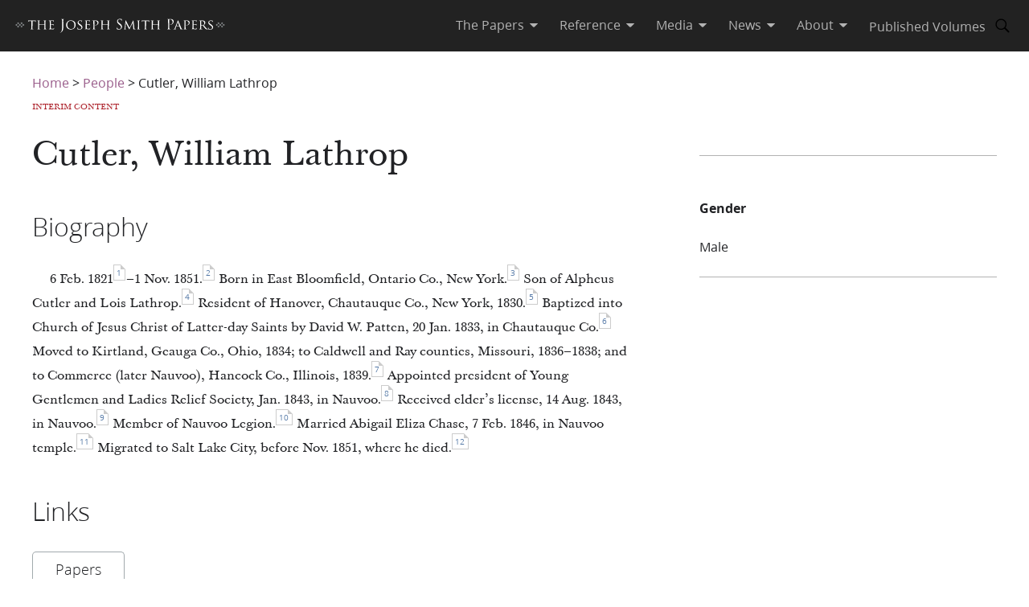

--- FILE ---
content_type: text/html; charset=utf-8
request_url: https://www.josephsmithpapers.org/person/william-lathrop-cutler
body_size: 33791
content:
<!DOCTYPE html><html lang="en"><head><meta charSet="utf-8" data-next-head=""/><meta name="viewport" content="width=device-width, initial-scale=1, minimal-ui minimum-scale=1" data-next-head=""/><title data-next-head="">William Lathrop Cutler – Biography</title><meta name="description" data-next-head=""/><meta name="keywords" data-next-head=""/><meta name="author" data-next-head=""/><meta property="og:title" content="William Lathrop Cutler – Biography" data-next-head=""/><meta property="og:description" data-next-head=""/><meta property="og:url" id="og-url" data-next-head=""/><meta property="og:image" id="og-image" data-next-head=""/><meta property="og:type" content="non_profit" data-next-head=""/><meta name="referrer" content="origin" data-next-head=""/><script type="text/javascript" src="/ruxitagentjs_ICANVfqru_10327251022105625.js" data-dtconfig="rid=RID_537324658|rpid=1063473884|domain=josephsmithpapers.org|reportUrl=/rb_bf68908sys|app=ea7c4b59f27d43eb|cuc=aslc5mxn|cssm=n|owasp=1|mel=100000|featureHash=ICANVfqru|dpvc=1|lastModification=1768583812806|tp=500,50,0|rdnt=1|uxrgce=1|srbbv=2|agentUri=/ruxitagentjs_ICANVfqru_10327251022105625.js"></script><link rel="preconnect" href="https://foundry.churchofjesuschrist.org"/><link rel="icon" type="image/icon" href="/images/icons/favicon.ico"/><link rel="preload" href="/_next/static/css/66a056d3198ce20b.css" as="style"/><style></style>
<link rel="stylesheet" href="https://foundry.churchofjesuschrist.org/Foundry/v1/Ensign:Serif:400/css"  /><link rel="stylesheet" href="https://foundry.churchofjesuschrist.org/Foundry/v1/Ensign:Serif:Italic:400/css"  /><link rel="stylesheet" href="https://foundry.churchofjesuschrist.org/Foundry/v1/Ensign:Serif:700/css"  /><link rel="stylesheet" href="https://foundry.churchofjesuschrist.org/Foundry/v1/Ensign:Serif:Italic:700/css"  /><link rel="stylesheet" href="https://foundry.churchofjesuschrist.org/Foundry/v1/Ensign:Sans:300/css"  /><link rel="stylesheet" href="https://foundry.churchofjesuschrist.org/Foundry/v1/Ensign:Sans:Italic:300/css"  /><link rel="stylesheet" href="https://foundry.churchofjesuschrist.org/Foundry/v1/Ensign:Sans:400/css"  /><link rel="stylesheet" href="https://foundry.churchofjesuschrist.org/Foundry/v1/Ensign:Sans:Italic:400/css"  /><link rel="stylesheet" href="https://foundry.churchofjesuschrist.org/Foundry/v1/Ensign:Sans:600/css"  /><link rel="stylesheet" href="https://foundry.churchofjesuschrist.org/Foundry/v1/Ensign:Sans:Italic:600/css"  /><link rel="stylesheet" href="https://foundry.churchofjesuschrist.org/Foundry/v1/Ensign:Sans:700/css"  /><link rel="stylesheet" href="https://foundry.churchofjesuschrist.org/Foundry/v1/Ensign:Sans:Italic:700/css"  />
<style>
@font-face {src:local("Noto Serif");font-family:"Noto Serif";font-style:Normal;font-weight:400;unicode-range:U+9-295,U+2B9-2CB,U+2D8-2DD,U+300-338,U+355,U+361,U+374-3D7,U+400-463,U+472-477,U+490-4C2,U+4CF-525,U+58F,U+1D7D,U+1DC4-1DC7,U+1E00-1EF9,U+2002-2044;ascent-override:80%;size-adjust:96%;}
@font-face {src:local(Georgia);font-family:Georgia;font-style:Normal;font-weight:400;unicode-range:U+9-295,U+2B9-2CB,U+2D8-2DD,U+300-338,U+355,U+361,U+374-3D7,U+400-463,U+472-477,U+490-4C2,U+4CF-525,U+58F,U+1D7D,U+1DC4-1DC7,U+1E00-1EF9,U+2002-2044;ascent-override:70%;size-adjust:104.9%;}
@font-face {src:local("Noto Serif Italic");font-family:"Noto Serif";font-style:Italic;font-weight:400;unicode-range:U+9-295,U+2B9-2CB,U+2D8-2DD,U+300-338,U+355,U+361,U+374-3D7,U+400-463,U+472-477,U+490-4C2,U+4CF-525,U+58F,U+1D7D,U+1DC4-1DC7,U+1E00-1EF9,U+2002-2044;ascent-override:80%;size-adjust:89%;}
@font-face {src:local("Georgia Italic");font-family:Georgia;font-style:Italic;font-weight:400;unicode-range:U+9-295,U+2B9-2CB,U+2D8-2DD,U+300-338,U+355,U+361,U+374-3D7,U+400-463,U+472-477,U+490-4C2,U+4CF-525,U+58F,U+1D7D,U+1DC4-1DC7,U+1E00-1EF9,U+2002-2044;ascent-override:75%;size-adjust:92.7%;}
@font-face {src:local("Noto Serif Bold");font-family:"Noto Serif";font-style:Normal;font-weight:700;unicode-range:U+9-295,U+2B9-2CB,U+2D8-2DD,U+300-338,U+355,U+361,U+374-3D7,U+400-463,U+472-477,U+490-4C2,U+4CF-525,U+58F,U+1D7D,U+1DC4-1DC7,U+1E00-1EF9,U+2002-2044;ascent-override:80%;size-adjust:94%;}
@font-face {src:local("Georgia Bold");font-family:Georgia;font-style:Normal;font-weight:700;unicode-range:U+9-295,U+2B9-2CB,U+2D8-2DD,U+300-338,U+355,U+361,U+374-3D7,U+400-463,U+472-477,U+490-4C2,U+4CF-525,U+58F,U+1D7D,U+1DC4-1DC7,U+1E00-1EF9,U+2002-2044;ascent-override:75%;size-adjust:94.4%;}
@font-face {src:local("Noto Serif Bold Italic");font-family:"Noto Serif";font-style:Italic;font-weight:700;unicode-range:U+9-295,U+2B9-2CB,U+2D8-2DD,U+300-338,U+355,U+361,U+374-3D7,U+400-463,U+472-477,U+490-4C2,U+4CF-525,U+58F,U+1D7D,U+1DC4-1DC7,U+1E00-1EF9,U+2002-2044;ascent-override:85%;size-adjust:88%;}
@font-face {src:local("Georgia Bold Italic");font-family:Georgia;font-style:Italic;font-weight:700;unicode-range:U+9-295,U+2B9-2CB,U+2D8-2DD,U+300-338,U+355,U+361,U+374-3D7,U+400-463,U+472-477,U+490-4C2,U+4CF-525,U+58F,U+1D7D,U+1DC4-1DC7,U+1E00-1EF9,U+2002-2044;ascent-override:77%;size-adjust:85.8%;}
@font-face {src:local(Roboto);font-family:Roboto;font-style:Normal;font-weight:300;unicode-range:U+9-295,U+2B9-2CB,U+2D8-2DD,U+300-338,U+355,U+361,U+374-3D7,U+400-463,U+472-477,U+490-4C2,U+4CF-525,U+58F,U+1D7D,U+1DC4-1DC7,U+1E00-1EF9,U+2002-2044;ascent-override:104%;}
@font-face {src:local("Roboto Italic");font-family:Roboto;font-style:Italic;font-weight:300;unicode-range:U+9-295,U+2B9-2CB,U+2D8-2DD,U+300-338,U+355,U+361,U+374-3D7,U+400-463,U+472-477,U+490-4C2,U+4CF-525,U+58F,U+1D7D,U+1DC4-1DC7,U+1E00-1EF9,U+2002-2044;ascent-override:102%;size-adjust:97.5%;}
@font-face {src:local("Arial Italic");font-family:Arial;font-style:Italic;font-weight:300;unicode-range:U+9-295,U+2B9-2CB,U+2D8-2DD,U+300-338,U+355,U+361,U+374-3D7,U+400-463,U+472-477,U+490-4C2,U+4CF-525,U+58F,U+1D7D,U+1DC4-1DC7,U+1E00-1EF9,U+2002-2044;ascent-override:104%;size-adjust:95%;}
@font-face {src:local(Roboto);font-family:Roboto;font-style:Normal;font-weight:400;unicode-range:U+9-295,U+2B9-2CB,U+2D8-2DD,U+300-338,U+355,U+361,U+374-3D7,U+400-463,U+472-477,U+490-4C2,U+4CF-525,U+58F,U+1D7D,U+1DC4-1DC7,U+1E00-1EF9,U+2002-2044;size-adjust:104%;}
@font-face {src:local(Arial);font-family:Arial;font-style:Normal;font-weight:400;unicode-range:U+9-295,U+2B9-2CB,U+2D8-2DD,U+300-338,U+355,U+361,U+374-3D7,U+400-463,U+472-477,U+490-4C2,U+4CF-525,U+58F,U+1D7D,U+1DC4-1DC7,U+1E00-1EF9,U+2002-2044;ascent-override:93%;size-adjust:105%;}
@font-face {src:local("Roboto Italic");font-family:Roboto;font-style:Italic;font-weight:400;unicode-range:U+9-295,U+2B9-2CB,U+2D8-2DD,U+300-338,U+355,U+361,U+374-3D7,U+400-463,U+472-477,U+490-4C2,U+4CF-525,U+58F,U+1D7D,U+1DC4-1DC7,U+1E00-1EF9,U+2002-2044;size-adjust:103.5%;}
@font-face {src:local("Arial Italic");font-family:Arial;font-style:Italic;font-weight:400;unicode-range:U+9-295,U+2B9-2CB,U+2D8-2DD,U+300-338,U+355,U+361,U+374-3D7,U+400-463,U+472-477,U+490-4C2,U+4CF-525,U+58F,U+1D7D,U+1DC4-1DC7,U+1E00-1EF9,U+2002-2044;ascent-override:97%;}
@font-face {src:local(Roboto);font-family:Roboto;font-style:Normal;font-weight:600;unicode-range:U+9-295,U+2B9-2CB,U+2D8-2DD,U+300-338,U+355,U+361,U+374-3D7,U+400-463,U+472-477,U+490-4C2,U+4CF-525,U+58F,U+1D7D,U+1DC4-1DC7,U+1E00-1EF9,U+2002-2044;ascent-override:96%;size-adjust:110%;}
@font-face {src:local(Arial);font-family:Arial;font-style:Normal;font-weight:600;unicode-range:U+9-295,U+2B9-2CB,U+2D8-2DD,U+300-338,U+355,U+361,U+374-3D7,U+400-463,U+472-477,U+490-4C2,U+4CF-525,U+58F,U+1D7D,U+1DC4-1DC7,U+1E00-1EF9,U+2002-2044;ascent-override:93%;size-adjust:109%;}
@font-face {src:local("Roboto Italic");font-family:Roboto;font-style:Italic;font-weight:600;unicode-range:U+9-295,U+2B9-2CB,U+2D8-2DD,U+300-338,U+355,U+361,U+374-3D7,U+400-463,U+472-477,U+490-4C2,U+4CF-525,U+58F,U+1D7D,U+1DC4-1DC7,U+1E00-1EF9,U+2002-2044;ascent-override:96%;size-adjust:105.5%;}
@font-face {src:local("Arial Italic");font-family:Arial;font-style:Italic;font-weight:600;unicode-range:U+9-295,U+2B9-2CB,U+2D8-2DD,U+300-338,U+355,U+361,U+374-3D7,U+400-463,U+472-477,U+490-4C2,U+4CF-525,U+58F,U+1D7D,U+1DC4-1DC7,U+1E00-1EF9,U+2002-2044;ascent-override:95%;size-adjust:103%;}
@font-face {src:local("Roboto Bold");font-family:Roboto;font-style:Normal;font-weight:700;unicode-range:U+9-295,U+2B9-2CB,U+2D8-2DD,U+300-338,U+355,U+361,U+374-3D7,U+400-463,U+472-477,U+490-4C2,U+4CF-525,U+58F,U+1D7D,U+1DC4-1DC7,U+1E00-1EF9,U+2002-2044;ascent-override:94%;size-adjust:112%;}
@font-face {src:local("Arial Bold");font-family:Arial;font-style:Normal;font-weight:700;unicode-range:U+9-295,U+2B9-2CB,U+2D8-2DD,U+300-338,U+355,U+361,U+374-3D7,U+400-463,U+472-477,U+490-4C2,U+4CF-525,U+58F,U+1D7D,U+1DC4-1DC7,U+1E00-1EF9,U+2002-2044;ascent-override:95%;size-adjust:104%;}
@font-face {src:local("Roboto Bold Italic");font-family:Roboto;font-style:Italic;font-weight:700;unicode-range:U+9-295,U+2B9-2CB,U+2D8-2DD,U+300-338,U+355,U+361,U+374-3D7,U+400-463,U+472-477,U+490-4C2,U+4CF-525,U+58F,U+1D7D,U+1DC4-1DC7,U+1E00-1EF9,U+2002-2044;ascent-override:96%;size-adjust:108%;}
@font-face {src:local("Arial Bold Italic");font-family:Arial;font-style:Italic;font-weight:700;unicode-range:U+9-295,U+2B9-2CB,U+2D8-2DD,U+300-338,U+355,U+361,U+374-3D7,U+400-463,U+472-477,U+490-4C2,U+4CF-525,U+58F,U+1D7D,U+1DC4-1DC7,U+1E00-1EF9,U+2002-2044;ascent-override:98%;}</style><link rel="stylesheet" href="https://foundry.churchofjesuschrist.org/Foundry/v1/Zoram:Sans:None/css"/><link rel="stylesheet" href="https://foundry.churchofjesuschrist.org/Foundry/v1/McKay:Serif:None/css"/><link rel="stylesheet" href="/_next/static/css/66a056d3198ce20b.css" data-n-g=""/><noscript data-n-css=""></noscript><script defer="" noModule="" src="/_next/static/chunks/polyfills-42372ed130431b0a.js"></script><script src="/_next/static/chunks/webpack-3c491730c2fd1ee0.js" defer=""></script><script src="/_next/static/chunks/framework-c69a8f70cb7ff94b.js" defer=""></script><script src="/_next/static/chunks/main-2988c0aec06adcb9.js" defer=""></script><script src="/_next/static/chunks/pages/_app-06428bfdacb31f2a.js" defer=""></script><script src="/_next/static/chunks/2248-0b81f9a23bd8a991.js" defer=""></script><script src="/_next/static/chunks/2996-64c60f83abf38a4d.js" defer=""></script><script src="/_next/static/chunks/1182-c75c5d6f842d09bb.js" defer=""></script><script src="/_next/static/chunks/pages/person/%5Buri%5D-44354a627c5a97ed.js" defer=""></script><script src="/_next/static/jSKXRWNkMS_J5fVcWrZlx/_buildManifest.js" defer=""></script><script src="/_next/static/jSKXRWNkMS_J5fVcWrZlx/_ssgManifest.js" defer=""></script><style data-styled="" data-styled-version="6.1.19">*{box-sizing:border-box;}/*!sc*/
* ::-moz-focus-inner{border:none;}/*!sc*/
* :-moz-focusring{outline-offset:2px;}/*!sc*/
* :focus{outline-offset:2px;}/*!sc*/
* :focus:not(:focus-visible){outline:0;}/*!sc*/
*:before,*:after{box-sizing:border-box;}/*!sc*/
html{font:normal normal 400 100%/1.4 "Ensign:Sans",Arial,"noto sans",sans-serif;text-size-adjust:100%;text-rendering:optimizeLegibility;-webkit-font-smoothing:antialiased;}/*!sc*/
body{color:#212225;margin:0;}/*!sc*/
a{background-color:transparent;color:#157493;text-decoration:underline;}/*!sc*/
a:active,a:hover{color:#212225;text-decoration-color:#20abd7;}/*!sc*/
abbr[title]{border-block-end:1px dotted;}/*!sc*/
mark{background:#ffb81c;}/*!sc*/
code,kbd,pre,samp{font-family:Courier,"Courier New",monospace;}/*!sc*/
pre{overflow:auto;}/*!sc*/
code{white-space:pre-wrap;}/*!sc*/
data-styled.g1[id="sc-global-lhZrML1"]{content:"sc-global-lhZrML1,"}/*!sc*/
.jiGpZo{padding:var(--size6) var(--size12);background-color:var(--white20);cursor:pointer;transition:background-color,color 300ms;}/*!sc*/
@media (min-width:1100px){.jiGpZo{min-width:9.375rem;max-width:15.3125rem;width:auto;background-color:var(--white);}}/*!sc*/
.jiGpZo{font-size:var(--size16);text-decoration:none;color:var(--dark-grey80);}/*!sc*/
.jiGpZo:hover{transition:background-color 300ms,color 300ms;background-color:var(--white10);color:var(--purple10);}/*!sc*/
data-styled.g2[id="sc-7efd81af-0"]{content:"jiGpZo,"}/*!sc*/
.ilgYkB{min-width:1.5rem;max-width:1.5rem;height:1.5rem;}/*!sc*/
data-styled.g24[id="sc-gGKoUb"]{content:"ilgYkB,"}/*!sc*/
.cChfil{min-width:1.375rem;max-width:1.375rem;height:1.375rem;}/*!sc*/
data-styled.g328[id="sc-gTHhkw"]{content:"cChfil,"}/*!sc*/
.dSEuGb{box-sizing:border-box;display:inline;transition:color,fill 300ms ease;}/*!sc*/
data-styled.g437[id="sc-590aa1d2-0"]{content:"dSEuGb,"}/*!sc*/
.kruOFa{display:flex;margin:0;padding:0 var(--size10);user-select:none;cursor:pointer;text-decoration:none;color:var(--light-grey20);transition:color 300ms ease;text-decoration-style:solid;}/*!sc*/
.kruOFa path{transition:fill 300ms ease;fill:var(--light-grey20);}/*!sc*/
.kruOFa :hover{transition:color 300ms ease;color:var(--white);}/*!sc*/
.kruOFa :hover path{transition:fill 300ms ease;fill:var(--white);}/*!sc*/
@media (max-width:1100px){.kruOFa{color:var(--dark-grey);font-size:var(--size16);width:100%;background-color:var(--white);padding:var(--size4) var(--size12);border-bottom:var(--size1) solid var(--light-grey20);}.kruOFa path{fill:transparent;}.kruOFa :hover{color:inherit;}.kruOFa :hover path{fill:transparent;}}/*!sc*/
data-styled.g438[id="sc-590aa1d2-1"]{content:"kruOFa,"}/*!sc*/
.gBmDAF{display:flex;flex-direction:column;}/*!sc*/
data-styled.g439[id="sc-590aa1d2-2"]{content:"gBmDAF,"}/*!sc*/
.dfiXYr{height:auto;font-size:1.1rem;position:absolute;background-color:var(--white);border-radius:var(--size2);z-index:110;overflow:hidden;box-shadow:0 var(--size8) var(--size16) 0 rgb(0 0 0 / 20%);transition:ease 300ms;visibility:hidden;}/*!sc*/
@media (max-width:1100px){.dfiXYr{position:relative;font-size:var(--size16);box-shadow:none;border-bottom:var(--size1) solid var(--light-grey20);}}/*!sc*/
data-styled.g440[id="sc-590aa1d2-3"]{content:"dfiXYr,"}/*!sc*/
.gXhNLj{box-sizing:border-box;display:inline;user-select:none;cursor:pointer;}/*!sc*/
.gXhNLj a{transition:color 300ms ease;padding:0 var(--size10);margin:0;text-decoration:none;}/*!sc*/
.gXhNLj a,.gXhNLj a:visited{color:var(--light-grey20);}/*!sc*/
.gXhNLj :hover a{transition:color 300ms ease;color:var(--white);}/*!sc*/
@media (max-width:1100px){.gXhNLj{display:flex;font-size:var(--size16);width:100%;background-color:var(--white);padding:var(--size5) 0;border-bottom:var(--size1) solid var(--light-grey20);}.gXhNLj a{color:var(--dark-grey);}.gXhNLj :hover a{color:var(--dark-grey);}}/*!sc*/
data-styled.g441[id="sc-7114c984-0"]{content:"gXhNLj,"}/*!sc*/
.bmemWi{position:absolute;top:-40px;left:0;background:#000;color:#fff;padding:8px;z-index:1000;text-decoration:none;}/*!sc*/
.bmemWi:focus{top:0;}/*!sc*/
data-styled.g443[id="sc-bd2f6c2-0"]{content:"bmemWi,"}/*!sc*/
.ieinye{display:flex;justify-content:space-between;align-items:center;background-color:var(--dark-grey80);height:4rem;width:100%;padding:0 var(--size12);line-height:1.35rem;position:fixed;top:0;z-index:300;}/*!sc*/
data-styled.g445[id="sc-2c8bce99-0"]{content:"ieinye,"}/*!sc*/
.fUfxwA{margin-left:-0.5rem;height:var(--size18);align-items:center;}/*!sc*/
.fUfxwA svg{height:var(--size18);width:18.1875rem;color:var(--white);fill:var(--white);}/*!sc*/
@media (max-width:420px){.fUfxwA{align-items:flex-start;margin-left:0;margin-right:0;width:4.375rem;}.fUfxwA svg{width:4.375rem;}}/*!sc*/
data-styled.g446[id="sc-2c8bce99-1"]{content:"fUfxwA,"}/*!sc*/
.ivGzYb{display:flex;justify-content:stretch;flex-direction:row;align-items:center;margin-left:auto;max-width:100%;}/*!sc*/
data-styled.g447[id="sc-2c8bce99-2"]{content:"ivGzYb,"}/*!sc*/
.ceMOoa{width:100%;position:fixed;z-index:100;background-color:white;}/*!sc*/
data-styled.g448[id="sc-2c8bce99-3"]{content:"ceMOoa,"}/*!sc*/
.bVpCFA .nav-search{width:var(--size32);height:var(--size32);display:flex;align-items:center;border:none;overflow:hidden;border-radius:var(--size24);color:var(--light-grey20);fill:var(--light-grey20);transition:fill,background-color 250ms ease;}/*!sc*/
.bVpCFA .nav-search span{flex-direction:row;}/*!sc*/
.bVpCFA .nav-search span svg{margin:var(--size5);display:flex;align-items:center;width:var(--size22);}/*!sc*/
.bVpCFA .nav-search :hover{color:var(--white);transition:color,background-color 250ms ease;background-color:var(--dark-grey);}/*!sc*/
.bVpCFA .nav-search :hover span svg{background-color:var(--dark-grey);color:var(--white);}/*!sc*/
.bVpCFA .nav-search-open{background-color:var(--white);color:var(--dark-grey80);border-radius:0 var(--size4) var(--size4) 0;border:var(--size1) solid var(--dark-grey80);border-left:none;}/*!sc*/
.bVpCFA .nav-search-open :hover{transition:none;background-color:var(--white);color:var(--dark-grey80);}/*!sc*/
.bVpCFA .nav-search-open :hover span{background-color:var(--white);}/*!sc*/
.bVpCFA .nav-search-open :hover span svg{background-color:var(--white);color:var(--dark-grey80);}/*!sc*/
.bVpCFA .nav-search-open :hover span svg path{color:var(--dark-grey80);background-color:var(--white);}/*!sc*/
data-styled.g450[id="sc-2c8bce99-5"]{content:"bVpCFA,"}/*!sc*/
.gUCIMI{position:absolute;width:1px;height:1px;padding:0;margin:-1px;overflow:hidden;clip:rect(0 0 0 0);white-space:nowrap;border:0;}/*!sc*/
data-styled.g451[id="sc-2c8bce99-6"]{content:"gUCIMI,"}/*!sc*/
.dPyGQb{width:33%;}/*!sc*/
@media (max-width:800px){.dPyGQb{display:flex;width:100%;flex-direction:column;margin-bottom:var(--size20);text-align:left;align-items:flex-start;}}/*!sc*/
data-styled.g452[id="sc-a763d7fb-0"]{content:"dPyGQb,"}/*!sc*/
.bkaLPN{padding-top:var(--size10);fill:var(--white30);width:9.375rem;}/*!sc*/
.bkaLPN svg{height:100%;}/*!sc*/
.bkaLPN svg path,.bkaLPN svg rect{fill:var(--white30);}/*!sc*/
data-styled.g453[id="sc-a763d7fb-1"]{content:"bkaLPN,"}/*!sc*/
.iWJzlq{height:100%;display:flex;flex-direction:column;justify-content:space-between;padding-top:var(--size5);}/*!sc*/
.iWJzlq :not(:first-child){margin-top:var(--size25);}/*!sc*/
.iWJzlq a{text-decoration:none;font-size:var(--size16);}/*!sc*/
data-styled.g454[id="sc-a763d7fb-2"]{content:"iWJzlq,"}/*!sc*/
.lbUFry h2{margin-bottom:var(--size25);margin-top:0;font-size:var(--size27);font-family:var(--McKay);}/*!sc*/
.lbUFry p{margin:var(--size15) 0;margin-bottom:0;}/*!sc*/
data-styled.g455[id="sc-a763d7fb-3"]{content:"lbUFry,"}/*!sc*/
.dMUKBQ{display:flex;justify-content:center;}/*!sc*/
data-styled.g456[id="sc-a763d7fb-4"]{content:"dMUKBQ,"}/*!sc*/
.kTHNQj{display:flex;flex-direction:row;margin-bottom:var(--size25);}/*!sc*/
@media (max-width:800px){.kTHNQj{flex-direction:column;justify-content:space-between;}}/*!sc*/
@media (min-width:1240px){.kTHNQj{width:1240px;}}/*!sc*/
data-styled.g457[id="sc-a763d7fb-5"]{content:"kTHNQj,"}/*!sc*/
.cyhiWr{display:flex;flex-direction:column;justify-content:center;background-color:var(--grey40);color:var(--white30);padding:var(--size48) var(--size96);width:100%;max-width:100vw;margin-top:var(--size32);position:relative;z-index:200;}/*!sc*/
.cyhiWr a{color:var(--white30);transition:color 300ms;margin:0 var(--size8) 0 0;}/*!sc*/
.cyhiWr a :hover{color:var(--white);text-decoration-color:var(--white);}/*!sc*/
data-styled.g458[id="sc-a763d7fb-6"]{content:"cyhiWr,"}/*!sc*/
.dRrdYh{width:100%;display:flex;justify-content:center;min-width:150px;margin-top:20px;}/*!sc*/
@media (max-width:800px){.dRrdYh{margin-top:0;}}/*!sc*/
data-styled.g460[id="sc-a763d7fb-8"]{content:"dRrdYh,"}/*!sc*/
.gxOMBA{width:100%;text-align:left;}/*!sc*/
@media (min-width:1240px){.gxOMBA{width:1240px;}}/*!sc*/
.gxOMBA p{font-size:var(--size12);width:100%;margin:var(--size2) 0;}/*!sc*/
.gxOMBA a{color:var(--white30);}/*!sc*/
.gxOMBA #consent_blackbar{z-index:200;}/*!sc*/
data-styled.g461[id="sc-a763d7fb-9"]{content:"gxOMBA,"}/*!sc*/
.bbgiGo{display:flex;width:100%;flex-direction:column;align-items:center;}/*!sc*/
data-styled.g462[id="sc-a763d7fb-10"]{content:"bbgiGo,"}/*!sc*/
.bXcmdD span{position:relative;align-content:center;align-items:center;}/*!sc*/
.bXcmdD span span{margin:0 var(--size8);border-left:var(--light-grey20) var(--size1) solid;display:inline;height:var(--size5);}/*!sc*/
data-styled.g463[id="sc-a763d7fb-11"]{content:"bXcmdD,"}/*!sc*/
.jZDNLs{display:block;padding-top:var(--size64);}/*!sc*/
@media screen and (max-width:1100px){.jZDNLs >div:nth-child(1){display:flex;}.jZDNLs >div:nth-child(1)>div:nth-child(1){max-width:100%;}}/*!sc*/
@media print{.jZDNLs{padding-top:0;}.jZDNLs .jsp-header{display:none;}.jZDNLs .jsp-footer{position:static;bottom:0;opacity:1;z-index:500;}.jZDNLs *{text-shadow:none!important;box-shadow:none!important;}.jZDNLs #site-content >div{height:100%;}.jZDNLs a,.jZDNLs a:visited{text-decoration:none;}.jZDNLs abbr[title]:after{content:" (" attr(title) ")";}.jZDNLs a[href^="javascript:"]:after,.jZDNLs a[href^="#"]:after{content:"";}.jZDNLs pre,.jZDNLs blockquote{border:1px solid #999;break-inside:avoid;}.jZDNLs thead{display:table-header-group;}.jZDNLs tr,.jZDNLs img{break-inside:avoid;}.jZDNLs img{max-width:100%!important;}.jZDNLs p,.jZDNLs h2,.jZDNLs h3{orphans:3;widows:3;}.jZDNLs h2,.jZDNLs h3{break-after:avoid;}.jZDNLs #DraggableSplitView >div{display:none;}.jZDNLs #DraggableSplitView >div:last-child{display:unset;}}/*!sc*/
data-styled.g466[id="sc-75d96510-0"]{content:"jZDNLs,"}/*!sc*/
.bbhkjx{margin:0;padding:0;font-size:1rem;list-style:none;font-family:var(--ZoramSerif);line-height:var(--size26);}/*!sc*/
@media screen and (max-width:500px){.bbhkjx{font-size:var(--size12);margin:-3px 0;}}/*!sc*/
data-styled.g468[id="sc-e7f17503-0"]{content:"bbhkjx,"}/*!sc*/
.lbXlGW{display:inline-block;padding:var(--size10) 0 0;line-height:var(--size26);}/*!sc*/
.lbXlGW a{-webkit-transition:color 300ms ease;transition:color 300ms ease;color:var(--purple);-webkit-text-decoration:none;text-decoration:none;line-height:var(--size26);}/*!sc*/
.lbXlGW a :hover{color:var(--purple10);}/*!sc*/
data-styled.g469[id="sc-e7f17503-1"]{content:"lbXlGW,"}/*!sc*/
.bcEGIV{width:100%;display:block;}/*!sc*/
data-styled.g1088[id="sc-f0971d5d-0"]{content:"bcEGIV,"}/*!sc*/
.AzoiN{width:100%;display:-webkit-box;display:-webkit-flex;display:-ms-flexbox;display:flex;-webkit-flex-direction:row;-ms-flex-direction:row;flex-direction:row;-webkit-box-flex-wrap:wrap;-webkit-flex-wrap:wrap;-ms-flex-wrap:wrap;flex-wrap:wrap;}/*!sc*/
data-styled.g1089[id="sc-f0971d5d-1"]{content:"AzoiN,"}/*!sc*/
.dQIJgD{font-weight:lighter;font-size:var(--size18);padding:6px 28px;padding-top:9px;text-transform:capitalize;border-radius:5px 5px 0 0;border:1px solid var(--light-grey30);border-bottom:none;cursor:pointer;-webkit-flex:0.7;-ms-flex:0.7;flex:0.7;}/*!sc*/
.dQIJgD .fill-extra-space{content:" ";-webkit-box-flex:100;-webkit-flex-grow:100;-ms-flex-positive:100;flex-grow:100;}/*!sc*/
.dQIJgD.tabs-headings-spacer{cursor:unset;padding:0;-webkit-flex:8 1 0;-ms-flex:8 1 0;flex:8 1 0;}/*!sc*/
.iELHtz{font-weight:lighter;font-size:var(--size18);padding:6px 28px;padding-top:9px;text-transform:capitalize;border-radius:5px 5px 0 0;border:none;border-bottom:1px solid var(--light-grey30);cursor:pointer;-webkit-flex:0.7;-ms-flex:0.7;flex:0.7;}/*!sc*/
.iELHtz .fill-extra-space{content:" ";-webkit-box-flex:100;-webkit-flex-grow:100;-ms-flex-positive:100;flex-grow:100;}/*!sc*/
.iELHtz.tabs-headings-spacer{cursor:unset;padding:0;-webkit-flex:8 1 0;-ms-flex:8 1 0;flex:8 1 0;}/*!sc*/
data-styled.g1090[id="sc-f0971d5d-2"]{content:"dQIJgD,iELHtz,"}/*!sc*/
.gIKImK{display:block;width:100%;}/*!sc*/
data-styled.g1091[id="sc-f0971d5d-3"]{content:"gIKImK,"}/*!sc*/
.GcyOs{display:-webkit-box;display:-webkit-flex;display:-ms-flexbox;display:flex;-webkit-align-content:center;-ms-flex-line-pack:center;align-content:center;padding-top:var(--size16);min-height:calc(100vh - (var(--size64) + 19.5625rem));}/*!sc*/
data-styled.g1092[id="sc-2277ecfa-0"]{content:"GcyOs,"}/*!sc*/
.jvsCzT{display:-webkit-box;display:-webkit-flex;display:-ms-flexbox;display:flex;-webkit-flex-direction:column;-ms-flex-direction:column;flex-direction:column;margin:0 auto;padding:0 var(--size20);width:100%;max-width:77.5rem;}/*!sc*/
data-styled.g1093[id="sc-2277ecfa-1"]{content:"jvsCzT,"}/*!sc*/
.gHdwGX{display:-webkit-box;display:-webkit-flex;display:-ms-flexbox;display:flex;-webkit-flex-direction:row;-ms-flex-direction:row;flex-direction:row;}/*!sc*/
@media screen and (max-width:1000px){.gHdwGX{-webkit-flex-direction:column;-ms-flex-direction:column;flex-direction:column;}}/*!sc*/
data-styled.g1094[id="sc-2277ecfa-2"]{content:"gHdwGX,"}/*!sc*/
.bBFaRq{width:61.68%;}/*!sc*/
@media screen and (max-width:1000px){.bBFaRq{-webkit-order:2;-ms-flex-order:2;order:2;width:100%;}}/*!sc*/
data-styled.g1096[id="sc-2277ecfa-4"]{content:"bBFaRq,"}/*!sc*/
.kIJTf{width:30.83%;padding-top:var(--size25);margin-left:auto;}/*!sc*/
@media screen and (max-width:1000px){.kIJTf{-webkit-order:1;-ms-flex-order:1;order:1;width:100%;}}/*!sc*/
data-styled.g1097[id="sc-2277ecfa-5"]{content:"kIJTf,"}/*!sc*/
.cbitRO{width:100%;}/*!sc*/
.cbitRO .interim{text-transform:uppercase;color:var(--red10);font-family:var(--McKay);font-size:var(--size10);line-height:14px;margin-top:var(--size10);}/*!sc*/
data-styled.g1098[id="sc-2277ecfa-6"]{content:"cbitRO,"}/*!sc*/
.gXyFoR{font-size:var(--size42);line-height:var(--size50);font-weight:400;font-family:var(--McKay);}/*!sc*/
data-styled.g1099[id="sc-2277ecfa-7"]{content:"gXyFoR,"}/*!sc*/
.OXGjg{font-family:var(--Zoram);font-size:var(--size32);line-height:var(--size48);margin:40px 0 26px;text-transform:capitalize;font-weight:lighter;}/*!sc*/
data-styled.g1100[id="sc-25dc3348-0"]{content:"OXGjg,"}/*!sc*/
.bUTrjo ul{list-style:none;padding:var(--size10);margin:0;}/*!sc*/
.bUTrjo ul li{margin-bottom:var(--size23);}/*!sc*/
.bUTrjo ul li a{color:#06c;-webkit-transition:color 0.3s;transition:color 0.3s;font-family:var(--Zoram);font-size:1rem;line-height:1.1875rem;}/*!sc*/
.bUTrjo ul li a :hover{color:var(--purple);}/*!sc*/
data-styled.g1101[id="sc-25dc3348-1"]{content:"bUTrjo,"}/*!sc*/
.eYbkYa div,.eYbkYa p,.eYbkYa span,.eYbkYa a,.eYbkYa strong{font-size:1rem;font-family:var(--McKay);overflow-wrap:break-word;}/*!sc*/
.eYbkYa a{-webkit-text-decoration:none;text-decoration:none;color:var(--blue10);}/*!sc*/
.eYbkYa div{line-height:var(--size30);}/*!sc*/
.eYbkYa p{text-indent:var(--size22);}/*!sc*/
.eYbkYa .popup-wrapper{scroll-snap-margin-top:64px;scroll-margin-top:64px;position:relative;display:inline;white-space:nowrap;text-indent:0;}/*!sc*/
.eYbkYa .popup-wrapper:has(#active-popup){z-index:101!important;}/*!sc*/
.eYbkYa aside{display:inline;}/*!sc*/
.eYbkYa .editorial-note-static{box-sizing:border-box;font-family:var(--Zoram);border:1px solid #ccc;background:#fff;font-size:var(--size10);top:-9px;position:relative;line-height:var(--size17);margin-right:var(--size1);font-weight:400;padding:2px 4px 2px 3px;-webkit-text-decoration:none;text-decoration:none;}/*!sc*/
.eYbkYa .editorial-note-static>span,.eYbkYa a.editorial-note-static span{font-size:var(--size10)!important;-webkit-text-decoration:none!important;text-decoration:none!important;color:var(--blue20);cursor:pointer;font-family:var(--Zoram);overflow-wrap:break-word;white-space:nowrap;padding:0;pointer-events:none;}/*!sc*/
.eYbkYa .editorial-note-static:after{content:"";position:absolute;border-width:0 6px 6px 0;border-style:solid;border-color:#ccc #fff;top:-1px;right:-1px;}/*!sc*/
.eYbkYa .line-break{border-right:var(--size1) dashed #6f6053;margin-right:var(--size6);}/*!sc*/
.eYbkYa .staticPopup{cursor:pointer;}/*!sc*/
.eYbkYa .staticPopup:focus{-webkit-text-decoration:underline;text-decoration:underline;}/*!sc*/
.eYbkYa .popup-content{all:initial;box-sizing:border-box;display:none;position:fixed;background-color:#fff;border:var(--size1) solid black;border-radius:var(--size2);z-index:10;box-shadow:0 var(--size6) var(--size10) 0 rgba(0,0,0,0.3);overflow:hidden;text-align:left;color:#333;word-wrap:break-word;width:100vw;top:unset;left:unset;bottom:unset;right:unset;font-size:1rem!important;font-weight:normal!important;font-family:var(--McKay)!important;margin:0;}/*!sc*/
@media screen and (min-width:1000px){.eYbkYa .popup-content{top:24px;width:320px;}}/*!sc*/
@media screen and (min-width:800px) and (max-width:999px){.eYbkYa .popup-content{max-height:50vh;width:100%;left:0;right:0;bottom:0;z-index:250;}}/*!sc*/
@media not screen and (min-width:800px){.eYbkYa .popup-content{max-height:360px;width:100%;left:0;right:0;bottom:0;z-index:250;}@media screen and (max-height:700px){.eYbkYa .popup-content{max-height:33%;}}}/*!sc*/
.eYbkYa .popup-content hr:last-child{display:none;}/*!sc*/
.eYbkYa .popup-content .popup-header{width:100%;background:#333;color:#fff;padding:var(--size8) 0 var(--size8) var(--size15);font-size:var(--size18);font-family:var(--McKay);display:-webkit-box;display:-webkit-flex;display:-ms-flexbox;display:flex;-webkit-box-pack:justify;-webkit-justify-content:space-between;justify-content:space-between;-webkit-align-items:center;-webkit-box-align:center;-ms-flex-align:center;align-items:center;margin:0;}/*!sc*/
@media not screen and (min-height:700px){.eYbkYa .popup-content .popup-header{height:40px;padding:var(--size4) 0 var(--size4) var(--size15);}}/*!sc*/
.eYbkYa .popup-content .popup-header button{background-color:transparent;border:none;padding:4.5px var(--size15);font-size:1rem;}/*!sc*/
.eYbkYa .popup-content .popup-header div{display:-webkit-box;display:-webkit-flex;display:-ms-flexbox;display:flex;-webkit-align-items:center;-webkit-box-align:center;-ms-flex-align:center;align-items:center;}/*!sc*/
.eYbkYa .popup-content .note-data{max-height:310px;overflow:auto;padding:0 var(--size15) var(--size15);display:block;font-size:1rem;line-height:var(--size27);font-family:var(--McKay);margin:0;}/*!sc*/
@media only screen and (max-height:700px){.eYbkYa .popup-content .note-data{max-height:150px;}}/*!sc*/
@media only screen and (max-height:600px){.eYbkYa .popup-content .note-data{max-height:80px;}}/*!sc*/
.eYbkYa .popup-content>span.note-data{display:inline;padding:0;}/*!sc*/
.eYbkYa .note-data>*{font-size:1rem;}/*!sc*/
.eYbkYa .popup-content .note-data p,.eYbkYa .popup-content .note-data div,.eYbkYa .popup-content .note-data a,.eYbkYa .popup-content .note-data span,.eYbkYa .popup-content .note-data *{font-size:1rem;line-height:var(--size27);font-family:var(--McKay);display:inline;padding:0px;}/*!sc*/
.eYbkYa .popup-content .note-data p,.eYbkYa .popup-content .note-data div{display:inline-block;width:100%;margin-bottom:0;text-indent:0;}/*!sc*/
.eYbkYa .popup-content .note-data .source-note>p{margin-top:revert;}/*!sc*/
.eYbkYa .anonymous-block{color:var(--black);font-style:italic;text-align:center;}/*!sc*/
.eYbkYa .bold{font-weight:700;}/*!sc*/
.eYbkYa .center{text-align:center;}/*!sc*/
.eYbkYa .clear{clear:both;}/*!sc*/
.eYbkYa .deleted{-webkit-text-decoration:line-through;text-decoration:line-through;}/*!sc*/
.eYbkYa .floating-text{margin:var(--size15) var(--size25);display:block;}/*!sc*/
.eYbkYa .forced-line-break .floating-text{margin-right:0;}/*!sc*/
.eYbkYa .wasptag{text-indent:var(--size22);}/*!sc*/
.eYbkYa .cit{display:block;margin:15px 25px;}/*!sc*/
.eYbkYa .cit>div{margin-left:40px;}/*!sc*/
.eYbkYa .noindent{text-indent:0;}/*!sc*/
.eYbkYa .hangindent{text-indent:-20px;margin-left:20px;}/*!sc*/
.eYbkYa .icon-glyph{font-family:"Italianno",sans-serif;font-size:15px;}/*!sc*/
.eYbkYa .icon-email:before{font-family:Gideon,serif;content:"✉";font-weight:normal;font-style:normal;}/*!sc*/
.eYbkYa .blockquote{padding-left:var(--size64);padding-right:74px;}/*!sc*/
.eYbkYa .indent{text-indent:22px;}/*!sc*/
.eYbkYa .indent .wasptag{margin:0;text-indent:22px;color:#333333;}/*!sc*/
.eYbkYa .indent1{text-indent:22px;clear:right;}/*!sc*/
.eYbkYa .indent2{text-indent:44px;clear:right;}/*!sc*/
.eYbkYa .indent3{text-indent:66px;clear:right;}/*!sc*/
.eYbkYa .source-note-summary,.eYbkYa .italic,.eYbkYa .title{font-style:italic;}/*!sc*/
.eYbkYa .source-note-summary .popup-content,.eYbkYa .italic .popup-content,.eYbkYa .title .popup-content{font-style:initial;}/*!sc*/
.eYbkYa span.source-note-summary .italic{font-style:normal;}/*!sc*/
.eYbkYa .source-note-summary .title,.eYbkYa .italic .title{font-style:normal;}/*!sc*/
.eYbkYa .normal{font-style:normal;}/*!sc*/
.eYbkYa .right{text-align:right;}/*!sc*/
.eYbkYa .small-caps{font-variant:small-caps;}/*!sc*/
.eYbkYa .shading{background-color:#cbcccb;}/*!sc*/
.eYbkYa .superscript{font-size:x-small;vertical-align:super;line-height:var(--size6);}/*!sc*/
.eYbkYa .superscript>span{font-size:x-small;}/*!sc*/
.eYbkYa .underscore{-webkit-text-decoration:underline;text-decoration:underline;}/*!sc*/
.eYbkYa .uppercase{text-transform:uppercase;}/*!sc*/
.eYbkYa .hide-this{display:none;}/*!sc*/
.eYbkYa .dash{font-family:Arial,Helvetica,sans-serif;}/*!sc*/
.eYbkYa div.indent .blockquote .wasptag{color:#333!important;}/*!sc*/
.eYbkYa .journal-entry-divider{margin:1em 0;}/*!sc*/
.eYbkYa .anonymous-block,.eYbkYa .anonymous-block-p>a{font-style:italic;}/*!sc*/
.eYbkYa .anonymous-block-p{margin-top:15px;}/*!sc*/
.eYbkYa .josephswriting{font-weight:700;}/*!sc*/
.eYbkYa .bottom_0{margin-bottom:0;}/*!sc*/
.eYbkYa .bottom_1{margin-bottom:1em;}/*!sc*/
.eYbkYa .bottom_2{margin-bottom:2em;}/*!sc*/
.eYbkYa .bottom_3{margin-bottom:3em;}/*!sc*/
data-styled.g1102[id="sc-25dc3348-2"]{content:"eYbkYa,"}/*!sc*/
.cUAocu{display:-webkit-box;display:-webkit-flex;display:-ms-flexbox;display:flex;-webkit-flex-direction:column;-ms-flex-direction:column;flex-direction:column;margin:var(--size28) 0;width:100%;border-top:1px solid var(--light-grey20);border-bottom:1px solid var(--light-grey20);}/*!sc*/
.cUAocu dl{display:-webkit-box;display:-webkit-flex;display:-ms-flexbox;display:flex;-webkit-flex-direction:column;-ms-flex-direction:column;flex-direction:column;width:100%;margin:var(--size26) 0;}/*!sc*/
.cUAocu dl dt{font-weight:700;}/*!sc*/
.cUAocu dl div{margin-top:var(--size28);}/*!sc*/
.cUAocu dl div :first-of-type{margin-top:var(--size26);}/*!sc*/
.cUAocu dl:first-child{margin-top:0;}/*!sc*/
.cUAocu dl dt,.cUAocu dl dd{font-family:var(--Zoram);line-height:1.4rem;margin:0;}/*!sc*/
.cUAocu dl dt p :last-of-type,.cUAocu dl dd p :last-of-type,.cUAocu dl dt a :last-of-type,.cUAocu dl dd a :last-of-type,.cUAocu dl dt div :last-of-type,.cUAocu dl dd div :last-of-type{margin:0;}/*!sc*/
.cUAocu dl dd:not(:last-child){margin-top:0px;margin-bottom:15px;margin-right:0px;margin-left:0px;}/*!sc*/
data-styled.g2129[id="sc-124ec901-0"]{content:"cUAocu,"}/*!sc*/
</style>
                              <script>!function(a){var e="https://s.go-mpulse.net/boomerang/",t="addEventListener";if("False"=="True")a.BOOMR_config=a.BOOMR_config||{},a.BOOMR_config.PageParams=a.BOOMR_config.PageParams||{},a.BOOMR_config.PageParams.pci=!0,e="https://s2.go-mpulse.net/boomerang/";if(window.BOOMR_API_key="LUPMN-CE6HP-HM95U-BXA6J-UZTX4",function(){function n(e){a.BOOMR_onload=e&&e.timeStamp||(new Date).getTime()}if(!a.BOOMR||!a.BOOMR.version&&!a.BOOMR.snippetExecuted){a.BOOMR=a.BOOMR||{},a.BOOMR.snippetExecuted=!0;var i,_,o,r=document.createElement("iframe");if(a[t])a[t]("load",n,!1);else if(a.attachEvent)a.attachEvent("onload",n);r.src="javascript:void(0)",r.title="",r.role="presentation",(r.frameElement||r).style.cssText="width:0;height:0;border:0;display:none;",o=document.getElementsByTagName("script")[0],o.parentNode.insertBefore(r,o);try{_=r.contentWindow.document}catch(O){i=document.domain,r.src="javascript:var d=document.open();d.domain='"+i+"';void(0);",_=r.contentWindow.document}_.open()._l=function(){var a=this.createElement("script");if(i)this.domain=i;a.id="boomr-if-as",a.src=e+"LUPMN-CE6HP-HM95U-BXA6J-UZTX4",BOOMR_lstart=(new Date).getTime(),this.body.appendChild(a)},_.write("<bo"+'dy onload="document._l();">'),_.close()}}(),"".length>0)if(a&&"performance"in a&&a.performance&&"function"==typeof a.performance.setResourceTimingBufferSize)a.performance.setResourceTimingBufferSize();!function(){if(BOOMR=a.BOOMR||{},BOOMR.plugins=BOOMR.plugins||{},!BOOMR.plugins.AK){var e=""=="true"?1:0,t="",n="aoing4ixbldiu2lnez6q-f-3e7ac0583-clientnsv4-s.akamaihd.net",i="false"=="true"?2:1,_={"ak.v":"39","ak.cp":"454614","ak.ai":parseInt("308078",10),"ak.ol":"0","ak.cr":8,"ak.ipv":4,"ak.proto":"http/1.1","ak.rid":"22d71f7f","ak.r":44093,"ak.a2":e,"ak.m":"a","ak.n":"essl","ak.bpcip":"3.144.211.0","ak.cport":36768,"ak.gh":"23.33.28.145","ak.quicv":"","ak.tlsv":"tls1.3","ak.0rtt":"","ak.0rtt.ed":"","ak.csrc":"-","ak.acc":"bbr","ak.t":"1768760957","ak.ak":"hOBiQwZUYzCg5VSAfCLimQ==CDTvL29vO3B8j5xxprjgbDJTzkJ131kSb38iYy/kr4FBcj4n6m3ailQPTU6zfIyckSD+rIXHJW/S8qgug53HSnPzhS8txEerjX9ZGx1erWHioHjSmsydO4llozVmYznvMPAP+S12eb3PszLAHr9+HfMfTlhP2Ae8KZKbhG0AUo30n2HZn4aTBq887h6gj8VcKFjuYkj6jY/7oodJosG3tHGkfRRxvD2ogvzlBxjN+oNLy7F0v7wZ/in86EDIHhImzyRR5vmaigQkzaiY21/1NpyKVohw0Oc5rvqMd+Kihuaedn1jA9QL0YDNMewEp1FUwsF24EQk3u+03wnCJBExxeEAsovP1riRXR6jtZlGCS1g45jH87BOxqbFBtKm3Gkna7yNhHiEXt85RpsdHpwZpcJlTke4QVxQkool5R0UtVk=","ak.pv":"11","ak.dpoabenc":"","ak.tf":i};if(""!==t)_["ak.ruds"]=t;var o={i:!1,av:function(e){var t="http.initiator";if(e&&(!e[t]||"spa_hard"===e[t]))_["ak.feo"]=void 0!==a.aFeoApplied?1:0,BOOMR.addVar(_)},rv:function(){var a=["ak.bpcip","ak.cport","ak.cr","ak.csrc","ak.gh","ak.ipv","ak.m","ak.n","ak.ol","ak.proto","ak.quicv","ak.tlsv","ak.0rtt","ak.0rtt.ed","ak.r","ak.acc","ak.t","ak.tf"];BOOMR.removeVar(a)}};BOOMR.plugins.AK={akVars:_,akDNSPreFetchDomain:n,init:function(){if(!o.i){var a=BOOMR.subscribe;a("before_beacon",o.av,null,null),a("onbeacon",o.rv,null,null),o.i=!0}return this},is_complete:function(){return!0}}}}()}(window);</script></head><body><div id="__next"><div id="site-wrapper" class="sc-75d96510-0 jZDNLs"><div><div><header class="sc-2c8bce99-0 ieinye jsp-header"><a href="#" class="sc-bd2f6c2-0 bmemWi">Skip to main content</a><div class="sc-2c8bce99-1 fUfxwA"><a aria-label="The Joseph Smith Papers Homepage" href="/"><svg version="1.1" id="Layer_1" xmlns="http://www.w3.org/2000/svg" xmlns:xlink="http://www.w3.org/1999/xlink" viewBox="0 0 580 40"><g><g transform="translate(-109.000000, -450.000000)"><g transform="translate(109.000000, 451.000000)"><g fill="#ffffff"><path d="M47.2,19.7c0,3.1,0,5.7,0.2,7c0.1,0.9,0.3,1.6,1.3,1.7c0.5,0.1,1.2,0.2,1.5,0.2c0.2,0,0.3,0.2,0.3,0.3 c0,0.2-0.2,0.3-0.5,0.3c-1.8,0-4-0.1-4.1-0.1c-0.2,0-2.5,0.1-3.5,0.1c-0.4,0-0.5-0.1-0.5-0.3c0-0.1,0.1-0.2,0.3-0.2 c0.3,0,0.7-0.1,1-0.2c0.7-0.2,0.9-0.8,1-1.7c0.2-1.3,0.2-3.9,0.2-7V6.2l-4.8,0.1c-2.1,0-2.9,0.3-3.4,1c-0.4,0.6-0.4,0.8-0.5,1 c-0.1,0.3-0.2,0.3-0.3,0.3c-0.1,0-0.2-0.1-0.2-0.3c0-0.3,0.7-3.2,0.7-3.5c0.1-0.2,0.2-0.6,0.3-0.6c0.2,0,0.6,0.3,1.5,0.4 c1,0.1,2.2,0.2,2.6,0.2h12.6c1.1,0,1.9-0.1,2.4-0.2c0.5-0.1,0.8-0.2,1-0.2c0.2,0,0.2,0.2,0.2,0.4c0,1-0.1,3.3-0.1,3.7 c0,0.3-0.2,0.4-0.3,0.4s-0.2-0.1-0.3-0.6l0-0.3c-0.1-1-0.8-1.7-4-1.8l-4.2-0.1V19.7z"></path><path d="M83.5,19.7c0,3.1,0,5.7,0.2,7c0.1,0.9,0.2,1.6,1.2,1.7c0.5,0.1,1.2,0.2,1.5,0.2c0.2,0,0.3,0.2,0.3,0.3 c0,0.2-0.2,0.3-0.6,0.3c-1.8,0-4-0.1-4.1-0.1c-0.2,0-2.3,0.1-3.3,0.1c-0.4,0-0.5-0.1-0.5-0.3c0-0.1,0.1-0.3,0.3-0.3 c0.3,0,0.7-0.1,1-0.2c0.7-0.2,0.8-0.8,0.9-1.7c0.2-1.3,0.2-3.8,0.2-6.9v-3.2c0-0.2-0.1-0.2-0.2-0.2H66.3c-0.1,0-0.2,0-0.2,0.2 v3.2c0,3.1,0,5.6,0.2,6.9c0.1,0.9,0.2,1.6,1.2,1.7c0.5,0.1,1.2,0.2,1.5,0.2c0.2,0,0.3,0.2,0.3,0.3c0,0.2-0.2,0.3-0.5,0.3 c-1.9,0-4-0.1-4.1-0.1c-0.2,0-2.3,0.1-3.3,0.1c-0.3,0-0.5-0.1-0.5-0.3c0-0.1,0.1-0.3,0.3-0.3c0.3,0,0.7-0.1,1-0.2 c0.6-0.2,0.7-0.8,0.9-1.7c0.2-1.3,0.2-3.9,0.2-7V14c0-5,0-5.9-0.1-7c-0.1-1.1-0.3-1.6-1.4-1.8c-0.3,0-0.8-0.1-1.1-0.1 c-0.1,0-0.3-0.2-0.3-0.3c0-0.2,0.2-0.3,0.5-0.3c1.5,0,3.6,0.1,3.8,0.1c0.2,0,2.3-0.1,3.3-0.1c0.4,0,0.5,0.1,0.5,0.3 c0,0.1-0.2,0.3-0.3,0.3c-0.2,0-0.5,0-0.8,0.1c-0.9,0.2-1.1,0.6-1.2,1.8c0,1,0,2,0,7v0.7c0,0.2,0.1,0.2,0.2,0.2h13.9 c0.1,0,0.2,0,0.2-0.2v-0.7c0-5,0-6-0.1-7C80.3,6,80.1,5.4,79,5.3c-0.3,0-0.8-0.1-1.1-0.1c-0.2,0-0.3-0.2-0.3-0.3 c0-0.2,0.2-0.3,0.5-0.3c1.5,0,3.6,0.1,3.8,0.1c0.2,0,2.3-0.1,3.3-0.1c0.4,0,0.6,0.1,0.6,0.3c0,0.1-0.2,0.3-0.3,0.3 c-0.2,0-0.4,0-0.8,0.1c-0.9,0.2-1.1,0.6-1.1,1.8c-0.1,1-0.1,1.9-0.1,7V19.7z"></path><path d="M95.3,14c0-5,0-5.9-0.1-7c-0.1-1.1-0.3-1.6-1.4-1.8c-0.3,0-0.8-0.1-1.1-0.1c-0.1,0-0.3-0.2-0.3-0.3 c0-0.2,0.2-0.3,0.5-0.3c1.5,0,3.7,0.1,3.9,0.1c0.2,0,7.2,0,8,0c0.6,0,1.3-0.2,1.5-0.2c0.2,0,0.3-0.2,0.5-0.2 c0.1,0,0.2,0.2,0.2,0.3c0,0.2-0.2,0.6-0.3,1.5c0,0.3-0.1,1.7-0.2,2.1c0,0.2-0.2,0.3-0.3,0.3c-0.2,0-0.3-0.2-0.3-0.4 c0-0.2,0-0.8-0.2-1.1c-0.2-0.5-0.6-0.8-2.4-1c-0.6-0.1-4.4-0.1-4.8-0.1c-0.2,0-0.2,0.1-0.2,0.3v8.8c0,0.2,0,0.3,0.2,0.3 c0.4,0,4.8,0,5.6-0.1c0.8-0.1,1.3-0.1,1.6-0.5c0.2-0.2,0.4-0.4,0.5-0.4c0.1,0,0.2,0.1,0.2,0.3c0,0.2-0.2,0.7-0.3,1.8 c-0.1,0.6-0.2,1.9-0.2,2.1c0,0.3-0.1,0.6-0.3,0.6c-0.2,0-0.2-0.1-0.2-0.3c0-0.3,0-0.6-0.2-1.1c-0.1-0.5-0.4-0.8-1.7-1 c-0.9-0.1-4.5-0.2-5.1-0.2c-0.2,0-0.2,0.1-0.2,0.2v2.7c0,1.1,0,4.9,0,5.5c0.1,2.2,0.7,2.6,4,2.6c0.9,0,2.5,0,3.3-0.3 c0.9-0.4,1.3-1,1.5-2.2c0.1-0.4,0.2-0.5,0.3-0.5c0.2,0,0.2,0.3,0.2,0.5c0,0.2-0.3,2.4-0.5,3.1c-0.2,0.8-0.6,0.8-1.9,0.8 c-2.5,0-4.4-0.1-5.8-0.1C98.2,29,97.3,29,96.8,29c-0.1,0-0.7,0-1.4,0c-0.6,0-1.4,0.1-1.9,0.1c-0.3,0-0.5-0.1-0.5-0.3 c0-0.1,0.1-0.3,0.3-0.3c0.3,0,0.7-0.1,1-0.2c0.6-0.1,0.7-0.8,0.9-1.7c0.2-1.3,0.2-3.9,0.2-7V14z"></path><path d="M132.6,20.5c0,6.2,0,8.5-1.1,11.2c-0.8,1.9-2.5,3.7-5.5,5.8c-0.5,0.3-1.1,0.8-1.5,1c-0.1,0-0.2,0.1-0.3,0.1 c-0.1,0-0.3-0.1-0.3-0.2c0-0.2,0.2-0.3,0.5-0.6c0.5-0.3,1-0.7,1.3-1.1c2.5-2.5,3.6-4.5,3.6-14.3v-11c0-5.9,0-7-0.1-8.2 c-0.1-1.3-0.4-1.9-1.6-2.2c-0.3-0.1-0.9-0.1-1.3-0.1c-0.2,0-0.3-0.1-0.3-0.2c0-0.2,0.2-0.3,0.6-0.3c1.7,0,4.1,0.1,4.3,0.1 s2.6-0.1,3.7-0.1c0.4,0,0.6,0.1,0.6,0.3c0,0.2-0.2,0.2-0.3,0.2c-0.3,0-0.5,0-0.9,0.1c-1,0.2-1.3,0.8-1.4,2.2 c-0.1,1.2-0.1,2.3-0.1,8.2V20.5z"></path><path d="M153.7,4.2c7.5,0,13.2,4.6,13.2,12.1c0,7.2-5.4,13.2-13.4,13.2c-9.2,0-13.1-6.9-13.1-12.7 C140.5,11.6,144.5,4.2,153.7,4.2z M154.5,28.2c3,0,9-1.6,9-10.9c0-7.8-4.7-11.8-10-11.8c-5.6,0-9.6,3.5-9.6,10.5 C143.9,23.5,148.5,28.2,154.5,28.2z"></path><path d="M172.2,28.7c-0.5-0.2-0.5-0.3-0.5-1.2c0-1.6,0.2-2.9,0.2-3.4c0-0.3,0.1-0.5,0.3-0.5s0.3,0.1,0.3,0.4 c0,0.3,0,0.7,0.1,1.2c0.5,2.4,3,3.2,5.3,3.2c3.3,0,5-1.9,5-4.3c0-2.3-1.3-3.4-4.2-5.6l-1.5-1.1c-3.6-2.7-4.8-4.7-4.8-6.9 c0-3.8,3-6.1,7.4-6.1c1.3,0,2.7,0.2,3.5,0.4c0.6,0.2,0.9,0.2,1.2,0.2c0.3,0,0.3,0,0.3,0.2c0,0.2-0.2,1.2-0.2,3.4 c0,0.5,0,0.7-0.3,0.7S184,8.9,184,8.7c0-0.4-0.3-1.3-0.5-1.6c-0.2-0.4-1.3-1.6-4.3-1.6c-2.4,0-4.4,1.2-4.4,3.5 c0,2.1,1,3.2,4.3,5.5l0.9,0.6c4.1,2.8,5.5,5,5.5,7.8c0,1.9-0.7,4-3.1,5.5c-1.4,0.9-3.5,1.1-5.3,1.1 C175.5,29.5,173.5,29.3,172.2,28.7z"></path><path d="M194.9,14c0-5,0-5.9-0.1-7c-0.1-1.1-0.3-1.6-1.4-1.8c-0.3,0-0.8-0.1-1.1-0.1c-0.1,0-0.3-0.2-0.3-0.3 c0-0.2,0.2-0.3,0.5-0.3c1.5,0,3.7,0.1,3.9,0.1c0.2,0,7.2,0,8,0c0.6,0,1.3-0.2,1.5-0.2c0.2,0,0.3-0.2,0.5-0.2 c0.1,0,0.2,0.2,0.2,0.3c0,0.2-0.2,0.6-0.3,1.5c0,0.3-0.1,1.7-0.2,2.1c0,0.2-0.2,0.3-0.3,0.3c-0.2,0-0.3-0.2-0.3-0.4 c0-0.2,0-0.8-0.2-1.1c-0.2-0.5-0.6-0.8-2.4-1c-0.6-0.1-4.4-0.1-4.8-0.1c-0.2,0-0.2,0.1-0.2,0.3v8.8c0,0.2,0,0.3,0.2,0.3 c0.4,0,4.8,0,5.6-0.1c0.8-0.1,1.3-0.1,1.6-0.5c0.2-0.2,0.4-0.4,0.5-0.4c0.1,0,0.2,0.1,0.2,0.3c0,0.2-0.2,0.7-0.3,1.8 c-0.1,0.6-0.2,1.9-0.2,2.1c0,0.3-0.1,0.6-0.3,0.6c-0.2,0-0.2-0.1-0.2-0.3c0-0.3,0-0.6-0.2-1.1c-0.1-0.5-0.4-0.8-1.7-1 c-0.9-0.1-4.5-0.2-5.1-0.2c-0.2,0-0.2,0.1-0.2,0.2v2.7c0,1.1,0,4.9,0,5.5c0.1,2.2,0.7,2.6,4,2.6c0.9,0,2.5,0,3.3-0.3 c0.9-0.4,1.3-1,1.5-2.2c0.1-0.4,0.2-0.5,0.3-0.5c0.2,0,0.2,0.3,0.2,0.5c0,0.2-0.3,2.4-0.5,3.1c-0.2,0.8-0.6,0.8-1.9,0.8 c-2.5,0-4.4-0.1-5.8-0.1c-1.4-0.1-2.3-0.1-2.8-0.1c-0.1,0-0.7,0-1.4,0c-0.6,0-1.4,0.1-1.9,0.1c-0.3,0-0.5-0.1-0.5-0.3 c0-0.1,0.1-0.3,0.3-0.3c0.3,0,0.7-0.1,1-0.2c0.6-0.1,0.7-0.8,0.9-1.7c0.2-1.3,0.2-3.9,0.2-7V14z"></path><path d="M215.8,14c0-5,0-5.9-0.1-7c-0.1-1.1-0.3-1.6-1.4-1.8c-0.3,0-0.8-0.1-1.1-0.1c-0.1,0-0.3-0.2-0.3-0.3 c0-0.2,0.2-0.3,0.5-0.3c1.5,0,3.6,0.1,3.9,0.1c0.7,0,3.2-0.1,4.7-0.1c4.3,0,5.8,1.3,6.4,1.8c0.8,0.7,1.7,2.1,1.7,3.9 c0,4.6-3.5,7.7-8.6,7.7c-0.2,0-0.8,0-1,0c-0.2,0-0.3-0.2-0.3-0.3c0-0.3,0.2-0.3,0.9-0.3c3.6,0,6.2-2.3,6.2-5.2 c0-1.1-0.1-3.2-1.9-4.9c-1.7-1.7-3.8-1.6-4.5-1.6c-0.6,0-1.5,0.2-1.9,0.2c-0.2,0-0.3,0.3-0.3,0.6v13.1c0,3.1,0,5.7,0.2,7 c0.1,0.9,0.3,1.6,1.3,1.7c0.5,0.1,1.2,0.2,1.5,0.2c0.2,0,0.3,0.2,0.3,0.3c0,0.2-0.2,0.3-0.5,0.3c-1.8,0-4-0.1-4.2-0.1 c-0.1,0-2.3,0.1-3.3,0.1c-0.3,0-0.5-0.1-0.5-0.3c0-0.1,0.1-0.3,0.3-0.3c0.3,0,0.7-0.1,1-0.2c0.6-0.2,0.7-0.8,0.9-1.7 c0.2-1.3,0.2-3.9,0.2-7V14z"></path><path d="M258.5,19.7c0,3.1,0,5.7,0.2,7c0.1,0.9,0.2,1.6,1.2,1.7c0.5,0.1,1.2,0.2,1.5,0.2c0.2,0,0.3,0.2,0.3,0.3 c0,0.2-0.2,0.3-0.6,0.3c-1.8,0-4-0.1-4.1-0.1c-0.2,0-2.3,0.1-3.3,0.1c-0.4,0-0.5-0.1-0.5-0.3c0-0.1,0.1-0.3,0.3-0.3 c0.3,0,0.7-0.1,1-0.2c0.7-0.2,0.8-0.8,0.9-1.7c0.2-1.3,0.2-3.8,0.2-6.9v-3.2c0-0.2-0.1-0.2-0.2-0.2h-13.9c-0.1,0-0.2,0-0.2,0.2 v3.2c0,3.1,0,5.6,0.2,6.9c0.1,0.9,0.2,1.6,1.2,1.7c0.5,0.1,1.2,0.2,1.5,0.2c0.2,0,0.3,0.2,0.3,0.3c0,0.2-0.2,0.3-0.5,0.3 c-1.9,0-4-0.1-4.1-0.1c-0.2,0-2.3,0.1-3.3,0.1c-0.3,0-0.5-0.1-0.5-0.3c0-0.1,0.1-0.3,0.3-0.3c0.3,0,0.7-0.1,1-0.2 c0.6-0.2,0.7-0.8,0.9-1.7c0.2-1.3,0.2-3.9,0.2-7V14c0-5,0-5.9-0.1-7c-0.1-1.1-0.3-1.6-1.4-1.8c-0.3,0-0.8-0.1-1.1-0.1 c-0.1,0-0.3-0.2-0.3-0.3c0-0.2,0.2-0.3,0.5-0.3c1.5,0,3.6,0.1,3.8,0.1c0.2,0,2.3-0.1,3.3-0.1c0.4,0,0.5,0.1,0.5,0.3 c0,0.1-0.2,0.3-0.3,0.3c-0.2,0-0.5,0-0.8,0.1c-0.9,0.2-1.1,0.6-1.2,1.8c0,1,0,2,0,7v0.7c0,0.2,0.1,0.2,0.2,0.2h13.9 c0.1,0,0.2,0,0.2-0.2v-0.7c0-5,0-6-0.1-7c-0.1-1.1-0.2-1.6-1.3-1.8c-0.3,0-0.8-0.1-1.1-0.1c-0.2,0-0.3-0.2-0.3-0.3 c0-0.2,0.2-0.3,0.5-0.3c1.5,0,3.6,0.1,3.8,0.1c0.2,0,2.3-0.1,3.3-0.1c0.4,0,0.6,0.1,0.6,0.3c0,0.1-0.2,0.3-0.3,0.3 c-0.2,0-0.4,0-0.8,0.1c-0.9,0.2-1.1,0.6-1.1,1.8c-0.1,1-0.1,1.9-0.1,7V19.7z"></path><path d="M281.1,28.6c-0.5-0.3-0.6-0.4-0.6-1.4c0-1.9,0.2-3.4,0.2-4c0-0.4,0.1-0.6,0.3-0.6c0.2,0,0.3,0.1,0.3,0.4 c0,0.3,0,0.9,0.1,1.4c0.6,2.8,3.1,3.9,5.6,3.9c3.6,0,5.4-2.6,5.4-5.1c0-2.6-1.1-4.1-4.4-6.8l-1.7-1.4c-4-3.3-4.9-5.7-4.9-8.2 c0-4.1,3-6.8,7.9-6.8c1.5,0,2.6,0.2,3.5,0.4c0.7,0.2,1,0.2,1.3,0.2c0.3,0,0.4,0.1,0.4,0.3c0,0.2-0.2,1.4-0.2,4 c0,0.6-0.1,0.9-0.3,0.9c-0.2,0-0.3-0.2-0.3-0.5c0-0.5-0.3-1.5-0.5-1.9c-0.2-0.4-1.3-2-4.7-2c-2.6,0-4.7,1.6-4.7,4.4 c0,2.2,1,3.5,4.6,6.4l1.1,0.8c4.5,3.5,5.5,5.9,5.5,8.9c0,1.6-0.6,4.4-3.2,6.3c-1.6,1.1-3.7,1.6-5.7,1.6 C284.4,29.6,282.6,29.4,281.1,28.6z"></path><path d="M329,24.9c0.1,1.1,0.3,2.9,1.7,3.3c1,0.3,1.8,0.3,2.2,0.3c0.2,0,0.3,0.1,0.3,0.2c0,0.2-0.3,0.3-0.7,0.3 c-0.8,0-4.5-0.1-5.7-0.2c-0.8-0.1-0.9-0.2-0.9-0.3c0-0.1,0.1-0.2,0.2-0.3c0.2,0,0.2-0.5,0.2-1.1l-1.6-16.3h-0.1l-8.1,16.5 c-0.7,1.4-0.9,1.7-1.2,1.7c-0.3,0-0.5-0.3-1.1-1.5c-0.9-1.6-3.1-5.7-3.9-7.5c-1-2.1-3.7-7.5-4.3-8.8h-0.2l-1.3,14.6 c0,0.5,0,1.1,0,1.6c0,0.5,0.3,0.8,0.8,0.9c0.6,0.2,1.1,0.2,1.3,0.2c0.1,0,0.3,0.1,0.3,0.2c0,0.2-0.2,0.3-0.6,0.3 c-1.3,0-2.8-0.1-3.1-0.1c-0.3,0-1.9,0.1-2.8,0.1c-0.3,0-0.6-0.1-0.6-0.3c0-0.1,0.2-0.2,0.3-0.2c0.3,0,0.5,0,1-0.1 c1.1-0.2,1.1-1.4,1.3-2.6l2.4-21.1c0-0.3,0.2-0.6,0.4-0.6c0.2,0,0.5,0.1,0.7,0.5L316,24.8l9.7-20c0.2-0.3,0.3-0.5,0.5-0.5 c0.2,0,0.4,0.3,0.5,0.9L329,24.9z"></path><path d="M342.1,19.7c0,3.1,0,5.7,0.2,7c0.1,0.9,0.2,1.6,1.2,1.7c0.5,0.1,1.2,0.2,1.5,0.2c0.2,0,0.3,0.2,0.3,0.3 c0,0.2-0.2,0.3-0.5,0.3c-1.9,0-4-0.1-4.2-0.1c-0.2,0-2.3,0.1-3.3,0.1c-0.3,0-0.5-0.1-0.5-0.3c0-0.1,0.1-0.3,0.3-0.3 c0.3,0,0.7-0.1,1-0.2c0.6-0.2,0.8-0.8,0.9-1.7c0.2-1.3,0.2-3.9,0.2-7V14c0-5,0-5.9-0.1-7c-0.1-1.1-0.3-1.6-1.1-1.7 c-0.4-0.1-0.8-0.1-1-0.1c-0.2,0-0.3-0.2-0.3-0.3c0-0.2,0.2-0.3,0.5-0.3c1.1,0,3.2,0.1,3.4,0.1c0.2,0,2.3-0.1,3.3-0.1 c0.4,0,0.5,0.1,0.5,0.3c0,0.1-0.2,0.3-0.3,0.3c-0.2,0-0.5,0-0.8,0.1c-0.9,0.2-1.1,0.6-1.2,1.8c0,1,0,1.9,0,7V19.7z"></path><path d="M361.1,19.7c0,3.1,0,5.7,0.2,7c0.1,0.9,0.3,1.6,1.3,1.7c0.5,0.1,1.2,0.2,1.5,0.2c0.2,0,0.3,0.2,0.3,0.3 c0,0.2-0.2,0.3-0.5,0.3c-1.8,0-4-0.1-4.1-0.1c-0.2,0-2.5,0.1-3.5,0.1c-0.4,0-0.5-0.1-0.5-0.3c0-0.1,0.1-0.2,0.3-0.2 c0.3,0,0.7-0.1,1-0.2c0.7-0.2,0.9-0.8,1-1.7c0.2-1.3,0.2-3.9,0.2-7V6.2l-4.8,0.1c-2.1,0-2.9,0.3-3.4,1c-0.4,0.6-0.4,0.8-0.5,1 c-0.1,0.3-0.2,0.3-0.3,0.3c-0.1,0-0.2-0.1-0.2-0.3c0-0.3,0.7-3.2,0.7-3.5c0.1-0.2,0.2-0.6,0.3-0.6c0.2,0,0.6,0.3,1.5,0.4 c0.9,0.1,2.2,0.2,2.6,0.2h12.6c1.1,0,1.9-0.1,2.4-0.2c0.5-0.1,0.8-0.2,1-0.2c0.2,0,0.2,0.2,0.2,0.4c0,1-0.1,3.3-0.1,3.7 c0,0.3-0.2,0.4-0.3,0.4c-0.2,0-0.2-0.1-0.3-0.6l0-0.3c-0.1-1-0.8-1.7-4-1.8l-4.2-0.1V19.7z"></path><path d="M397.4,19.7c0,3.1,0,5.7,0.2,7c0.1,0.9,0.2,1.6,1.2,1.7c0.5,0.1,1.2,0.2,1.5,0.2c0.2,0,0.3,0.2,0.3,0.3 c0,0.2-0.2,0.3-0.6,0.3c-1.8,0-4-0.1-4.1-0.1c-0.2,0-2.3,0.1-3.3,0.1c-0.4,0-0.5-0.1-0.5-0.3c0-0.1,0.1-0.3,0.3-0.3 c0.3,0,0.7-0.1,1-0.2c0.7-0.2,0.8-0.8,0.9-1.7c0.2-1.3,0.2-3.8,0.2-6.9v-3.2c0-0.2-0.1-0.2-0.2-0.2h-13.9c-0.1,0-0.2,0-0.2,0.2 v3.2c0,3.1,0,5.6,0.2,6.9c0.1,0.9,0.2,1.6,1.2,1.7c0.5,0.1,1.2,0.2,1.5,0.2c0.2,0,0.3,0.2,0.3,0.3c0,0.2-0.2,0.3-0.5,0.3 c-1.9,0-4-0.1-4.1-0.1c-0.2,0-2.3,0.1-3.3,0.1c-0.3,0-0.5-0.1-0.5-0.3c0-0.1,0.1-0.3,0.3-0.3c0.3,0,0.7-0.1,1-0.2 c0.6-0.2,0.7-0.8,0.9-1.7c0.2-1.3,0.2-3.9,0.2-7V14c0-5,0-5.9-0.1-7c-0.1-1.1-0.3-1.6-1.4-1.8c-0.3,0-0.8-0.1-1.1-0.1 c-0.1,0-0.3-0.2-0.3-0.3c0-0.2,0.2-0.3,0.5-0.3c1.5,0,3.6,0.1,3.8,0.1c0.2,0,2.3-0.1,3.3-0.1c0.4,0,0.5,0.1,0.5,0.3 c0,0.1-0.2,0.3-0.3,0.3c-0.2,0-0.5,0-0.8,0.1c-0.9,0.2-1.1,0.6-1.2,1.8c0,1,0,2,0,7v0.7c0,0.2,0.1,0.2,0.2,0.2h13.9 c0.1,0,0.2,0,0.2-0.2v-0.7c0-5,0-6-0.1-7c-0.1-1.1-0.2-1.6-1.3-1.8c-0.3,0-0.8-0.1-1.1-0.1c-0.2,0-0.3-0.2-0.3-0.3 c0-0.2,0.2-0.3,0.5-0.3c1.5,0,3.6,0.1,3.8,0.1c0.2,0,2.3-0.1,3.3-0.1c0.4,0,0.6,0.1,0.6,0.3c0,0.1-0.2,0.3-0.3,0.3 c-0.2,0-0.4,0-0.8,0.1c-0.9,0.2-1.1,0.6-1.1,1.8c-0.1,1-0.1,1.9-0.1,7V19.7z"></path><path d="M422.4,11.4c0-5.9,0-7-0.1-8.2c-0.1-1.3-0.4-1.9-1.6-2.2c-0.3-0.1-1-0.1-1.3-0.1c-0.2,0-0.3-0.1-0.3-0.2 c0-0.2,0.2-0.3,0.6-0.3c1.7,0,4,0.1,4.3,0.1c0.8,0,3-0.1,4.8-0.1c4.7,0,6.5,1.6,7.1,2.2c0.8,0.8,1.9,2.5,1.9,4.5 c0,5.4-4,9-9.3,9c-0.2,0-0.6,0-0.8,0c-0.2,0-0.4-0.1-0.4-0.3c0-0.3,0.2-0.3,1-0.3c3.7,0,6.6-2.7,6.6-6.2c0-1.3-0.1-3.8-2.1-5.9 s-4.3-1.9-5.2-1.9c-0.6,0-1.3,0.1-1.6,0.2c-0.2,0.1-0.3,0.3-0.3,0.7v15.6c0,3.6,0,6.6,0.2,8.2c0.1,1.1,0.3,1.9,1.5,2.1 c0.5,0.1,1.4,0.2,1.7,0.2c0.2,0,0.3,0.1,0.3,0.2c0,0.2-0.2,0.3-0.6,0.3c-2.1,0-4.5-0.1-4.7-0.1c-0.1,0-2.5,0.1-3.6,0.1 c-0.4,0-0.6-0.1-0.6-0.3c0-0.1,0.1-0.2,0.3-0.2c0.3,0,0.8-0.1,1.1-0.2c0.8-0.2,0.9-1,1.1-2.1c0.2-1.6,0.2-4.6,0.2-8.2V11.4z"></path><path d="M449.1,5.3c0.4-1.1,0.6-1.3,0.8-1.3c0.3,0,0.5,0.5,0.8,1.2c0.6,1.4,6,14.7,8,19.6c1.2,2.9,2.1,3.3,2.8,3.5 c0.5,0.2,1,0.2,1.3,0.2c0.2,0,0.4,0.1,0.4,0.3c0,0.2-0.4,0.3-0.8,0.3c-0.5,0-3,0-5.3-0.1c-0.6,0-1.2,0-1.2-0.2 c0-0.2,0.1-0.2,0.2-0.2c0.2-0.1,0.5-0.3,0.3-0.9l-3-7.4c-0.1-0.2-0.1-0.2-0.3-0.2h-7.7c-0.2,0-0.3,0.1-0.3,0.3l-1.9,5.2 c-0.3,0.8-0.5,1.6-0.5,2.2c0,0.6,0.6,0.9,1.1,0.9h0.3c0.3,0,0.3,0.1,0.3,0.3c0,0.2-0.2,0.3-0.5,0.3c-0.8,0-2.6-0.1-3-0.1 c-0.3,0-2,0.1-3.4,0.1c-0.4,0-0.6-0.1-0.6-0.3c0-0.2,0.2-0.3,0.3-0.3c0.2,0,0.7,0,1-0.1c1.5-0.2,2.2-1.3,2.8-3L449.1,5.3z M452.9,18.8c0.2,0,0.2-0.1,0.1-0.2l-3.3-8.9c-0.2-0.5-0.4-0.5-0.6,0l-3.1,8.9c0,0.2,0,0.2,0.1,0.2H452.9z"></path><path d="M467.8,14c0-5,0-5.9-0.1-7c-0.1-1.1-0.3-1.6-1.4-1.8c-0.3,0-0.8-0.1-1.1-0.1c-0.1,0-0.3-0.2-0.3-0.3 c0-0.2,0.2-0.3,0.5-0.3c1.5,0,3.6,0.1,3.9,0.1c0.7,0,3.2-0.1,4.7-0.1c4.3,0,5.8,1.3,6.4,1.8c0.8,0.7,1.7,2.1,1.7,3.9 c0,4.6-3.5,7.7-8.6,7.7c-0.2,0-0.8,0-0.9,0c-0.2,0-0.3-0.2-0.3-0.3c0-0.3,0.2-0.3,0.9-0.3c3.6,0,6.2-2.3,6.2-5.2 c0-1.1-0.1-3.2-1.9-4.9c-1.7-1.7-3.8-1.6-4.5-1.6c-0.6,0-1.5,0.2-1.9,0.2c-0.2,0-0.3,0.3-0.3,0.6v13.1c0,3.1,0,5.7,0.2,7 c0.1,0.9,0.3,1.6,1.3,1.7c0.5,0.1,1.2,0.2,1.5,0.2c0.2,0,0.3,0.2,0.3,0.3c0,0.2-0.2,0.3-0.5,0.3c-1.8,0-4-0.1-4.2-0.1 c-0.1,0-2.3,0.1-3.3,0.1c-0.3,0-0.5-0.1-0.5-0.3c0-0.1,0.1-0.3,0.3-0.3c0.3,0,0.7-0.1,1-0.2c0.6-0.2,0.7-0.8,0.9-1.7 c0.2-1.3,0.2-3.9,0.2-7V14z"></path><path d="M490,14c0-5,0-5.9-0.1-7c-0.1-1.1-0.3-1.6-1.4-1.8c-0.3,0-0.8-0.1-1.1-0.1c-0.1,0-0.3-0.2-0.3-0.3 c0-0.2,0.2-0.3,0.5-0.3c1.5,0,3.7,0.1,3.9,0.1c0.2,0,7.2,0,8,0c0.6,0,1.3-0.2,1.5-0.2c0.2,0,0.3-0.2,0.5-0.2 c0.1,0,0.2,0.2,0.2,0.3c0,0.2-0.2,0.6-0.3,1.5c0,0.3-0.1,1.7-0.2,2.1c0,0.2-0.2,0.3-0.3,0.3c-0.2,0-0.3-0.2-0.3-0.4 c0-0.2,0-0.8-0.2-1.1c-0.2-0.5-0.6-0.8-2.4-1c-0.6-0.1-4.4-0.1-4.8-0.1c-0.2,0-0.2,0.1-0.2,0.3v8.8c0,0.2,0,0.3,0.2,0.3 c0.4,0,4.8,0,5.6-0.1c0.8-0.1,1.3-0.1,1.6-0.5c0.2-0.2,0.4-0.4,0.5-0.4c0.1,0,0.2,0.1,0.2,0.3c0,0.2-0.2,0.7-0.3,1.8 c-0.1,0.6-0.2,1.9-0.2,2.1c0,0.3-0.1,0.6-0.3,0.6c-0.2,0-0.2-0.1-0.2-0.3c0-0.3,0-0.6-0.2-1.1c-0.1-0.5-0.4-0.8-1.7-1 c-0.9-0.1-4.5-0.2-5.1-0.2c-0.2,0-0.2,0.1-0.2,0.2v2.7c0,1.1,0,4.9,0,5.5c0.1,2.2,0.7,2.6,4,2.6c0.9,0,2.5,0,3.3-0.3 c0.9-0.4,1.3-1,1.5-2.2c0.1-0.4,0.2-0.5,0.3-0.5c0.2,0,0.2,0.3,0.2,0.5c0,0.2-0.3,2.4-0.5,3.1c-0.2,0.8-0.6,0.8-1.9,0.8 c-2.5,0-4.4-0.1-5.8-0.1c-1.4-0.1-2.3-0.1-2.8-0.1c-0.1,0-0.7,0-1.4,0c-0.6,0-1.4,0.1-1.9,0.1c-0.3,0-0.5-0.1-0.5-0.3 c0-0.1,0.1-0.3,0.3-0.3c0.3,0,0.7-0.1,1-0.2c0.6-0.1,0.7-0.8,0.9-1.7c0.2-1.3,0.2-3.9,0.2-7V14z"></path><path d="M511,14c0-5,0-5.9-0.1-7c-0.1-1.1-0.3-1.6-1.4-1.8c-0.3,0-0.8-0.1-1.1-0.1c-0.1,0-0.3-0.2-0.3-0.3 c0-0.2,0.2-0.3,0.5-0.3c1.5,0,3.8,0.1,4,0.1c0.3,0,3.2-0.1,4.2-0.1c2.1,0,4.5,0.2,6.2,1.4c0.8,0.6,2.3,2.2,2.3,4.4 c0,2.4-1,4.7-4.1,7.4c2.7,3.4,5.1,6.3,7,8.4c1.8,1.8,2.9,2.1,3.7,2.2c0.6,0.1,1,0.1,1.2,0.1c0.2,0,0.3,0.2,0.3,0.3 c0,0.2-0.2,0.3-0.8,0.3h-2.1c-1.9,0-2.7-0.2-3.6-0.6c-1.4-0.8-2.7-2.3-4.6-4.7c-1.4-1.7-2.9-3.8-3.6-4.7 c-0.2-0.2-0.2-0.2-0.5-0.2l-4.3-0.1c-0.2,0-0.2,0.1-0.2,0.3v0.8c0,3.1,0,5.6,0.2,7c0.1,0.9,0.3,1.6,1.3,1.7 c0.5,0.1,1.2,0.2,1.5,0.2c0.2,0,0.3,0.2,0.3,0.3c0,0.2-0.2,0.3-0.5,0.3c-1.8,0-4-0.1-4.1-0.1c0,0-2.3,0.1-3.3,0.1 c-0.3,0-0.5-0.1-0.5-0.3c0-0.1,0.1-0.3,0.3-0.3c0.3,0,0.7-0.1,1-0.2c0.6-0.2,0.7-0.8,0.9-1.7c0.2-1.3,0.2-3.9,0.2-7V14z M513.9,16.8c0,0.2,0.1,0.3,0.2,0.4c0.5,0.3,2.2,0.5,3.7,0.5c0.8,0,1.7,0,2.5-0.6c1.1-0.8,2-2.5,2-4.9c0-4-2.2-6.3-5.8-6.3 c-1,0-2.1,0.1-2.4,0.2c-0.2,0.1-0.3,0.2-0.3,0.4V16.8z"></path><path d="M533.4,28.7c-0.5-0.2-0.5-0.3-0.5-1.2c0-1.6,0.2-2.9,0.2-3.4c0-0.3,0.1-0.5,0.3-0.5c0.2,0,0.3,0.1,0.3,0.4 c0,0.3,0,0.7,0.1,1.2c0.5,2.4,3,3.2,5.3,3.2c3.3,0,5-1.9,5-4.3c0-2.3-1.3-3.4-4.2-5.6l-1.5-1.1c-3.6-2.7-4.8-4.7-4.8-6.9 c0-3.8,3-6.1,7.4-6.1c1.3,0,2.7,0.2,3.5,0.4c0.6,0.2,0.9,0.2,1.2,0.2c0.3,0,0.3,0,0.3,0.2c0,0.2-0.2,1.2-0.2,3.4 c0,0.5,0,0.7-0.3,0.7c-0.2,0-0.3-0.2-0.3-0.4c0-0.4-0.3-1.3-0.5-1.6c-0.2-0.4-1.3-1.6-4.3-1.6c-2.4,0-4.4,1.2-4.4,3.5 c0,2.1,1,3.2,4.3,5.5l1,0.6c4.1,2.8,5.5,5,5.5,7.8c0,1.9-0.7,4-3.1,5.5c-1.4,0.9-3.5,1.1-5.3,1.1 C536.7,29.5,534.7,29.3,533.4,28.7z"></path></g><g transform="translate(-0.000000, 9.000000)" fill="#878a8c"><polygon points="7.9,0.3 10.9,3.2 7.9,6 4.9,3.2 "></polygon><polygon points="12.7,4.9 15.7,7.7 12.7,10.6 9.7,7.7 "></polygon><polygon points="17.5,9.4 20.5,12.3 17.5,15.1 14.5,12.3 "></polygon><polygon points="3.1,4.9 6.1,7.7 3.1,10.6 0.1,7.7 "></polygon><polygon points="7.9,9.4 10.9,12.2 7.9,15.1 4.9,12.3 "></polygon><polygon points="17.5,0.3 20.5,3.2 17.5,6 14.5,3.2 "></polygon><polygon points="22.3,4.9 25.3,7.7 22.3,10.6 19.3,7.7 "></polygon></g><g transform="translate(554.000000, 9.000000)" fill="#878a8c"><polygon points="7.9,0.3 10.9,3.2 7.9,6 4.9,3.2 "></polygon><polygon points="12.7,4.9 15.7,7.7 12.7,10.6 9.7,7.7 "></polygon><polygon points="17.5,9.4 20.5,12.3 17.5,15.1 14.5,12.3 "></polygon><polygon points="3.1,4.9 6.1,7.7 3.1,10.6 0.1,7.7 "></polygon><polygon points="7.9,9.4 10.9,12.2 7.9,15.1 4.9,12.3 "></polygon><polygon points="17.5,0.3 20.5,3.2 17.5,6 14.5,3.2 "></polygon><polygon points="22.3,4.9 25.3,7.7 22.3,10.6 19.3,7.7 "></polygon></g></g></g></g></svg></a></div><nav aria-label="Primary navigation" class="sc-2c8bce99-2 ivGzYb"><div class="sc-590aa1d2-0 dSEuGb"><div role="button" tabindex="0" data-testid="headerNav-ThePapers-button" class="sc-590aa1d2-1 kruOFa">The Papers<svg viewBox="0 0 24 24" xmlns="http://www.w3.org/2000/svg" role="presentation" class="sc-gGKoUb ilgYkB"> <path fill="currentColor" d="M7.24 9.69c-.404-.38-.286-.69.264-.69h8.993c.549 0 .666.31.264.69l-4.4 4.169a.527.527 0 0 1-.721 0L7.24 9.69Z"> </path></svg></div><div style="height:0" data-testid="headerNav-ThePapers-dropdown" class="sc-590aa1d2-3 dfiXYr"><div class="sc-590aa1d2-2 gBmDAF"><a href="/the-papers" class="sc-7efd81af-0 jiGpZo">Browse the Papers</a><a href="/the-papers/documents" class="sc-7efd81af-0 jiGpZo">Documents</a><a href="/the-papers/journals" class="sc-7efd81af-0 jiGpZo">Journals</a><a href="/the-papers/administrative-records" class="sc-7efd81af-0 jiGpZo">Administrative Records</a><a href="/the-papers/revelations-and-translations" class="sc-7efd81af-0 jiGpZo">Revelations and Translations</a><a href="/the-papers/histories" class="sc-7efd81af-0 jiGpZo">Histories</a><a href="/the-papers/legal-records" class="sc-7efd81af-0 jiGpZo">Legal Records</a><a href="/the-papers/financial-records" class="sc-7efd81af-0 jiGpZo">Financial Records</a><a href="/the-papers/other-contemporary-papers" class="sc-7efd81af-0 jiGpZo">Other Contemporary Papers</a></div></div></div><div class="sc-590aa1d2-0 dSEuGb"><div role="button" tabindex="0" data-testid="headerNav-Reference-button" class="sc-590aa1d2-1 kruOFa">Reference<svg viewBox="0 0 24 24" xmlns="http://www.w3.org/2000/svg" role="presentation" class="sc-gGKoUb ilgYkB"> <path fill="currentColor" d="M7.24 9.69c-.404-.38-.286-.69.264-.69h8.993c.549 0 .666.31.264.69l-4.4 4.169a.527.527 0 0 1-.721 0L7.24 9.69Z"> </path></svg></div><div style="height:0" data-testid="headerNav-Reference-dropdown" class="sc-590aa1d2-3 dfiXYr"><div class="sc-590aa1d2-2 gBmDAF"><a href="/reference/people" class="sc-7efd81af-0 jiGpZo">People</a><a href="/reference/places" class="sc-7efd81af-0 jiGpZo">Places</a><a href="/reference/events" class="sc-7efd81af-0 jiGpZo">Events</a><a href="/reference/topics" class="sc-7efd81af-0 jiGpZo">Glossary</a><a href="/reference/topics?useTerm=legal" class="sc-7efd81af-0 jiGpZo">Legal Glossary</a><a href="/reference/topics?useTerm=financial" class="sc-7efd81af-0 jiGpZo">Financial Glossary</a><a href="/reference/calendar-of-documents" class="sc-7efd81af-0 jiGpZo">Calendar of Documents</a><a href="/works-cited" class="sc-7efd81af-0 jiGpZo">Works Cited</a><a href="/finding-aids" class="sc-7efd81af-0 jiGpZo">Featured Topics</a><a href="/curriculum-for-educators" class="sc-7efd81af-0 jiGpZo">Lesson Plans</a><a href="/articles/related-publications" class="sc-7efd81af-0 jiGpZo">Related Publications</a></div></div></div><div class="sc-590aa1d2-0 dSEuGb"><div role="button" tabindex="0" data-testid="headerNav-Media-button" class="sc-590aa1d2-1 kruOFa">Media<svg viewBox="0 0 24 24" xmlns="http://www.w3.org/2000/svg" role="presentation" class="sc-gGKoUb ilgYkB"> <path fill="currentColor" d="M7.24 9.69c-.404-.38-.286-.69.264-.69h8.993c.549 0 .666.31.264.69l-4.4 4.169a.527.527 0 0 1-.721 0L7.24 9.69Z"> </path></svg></div><div style="height:0" data-testid="headerNav-Media-dropdown" class="sc-590aa1d2-3 dfiXYr"><div class="sc-590aa1d2-2 gBmDAF"><a href="/media/videos" class="sc-7efd81af-0 jiGpZo">Videos</a><a href="/media/photographs" class="sc-7efd81af-0 jiGpZo">Photographs</a><a href="/media/illustrations" class="sc-7efd81af-0 jiGpZo">Illustrations</a><a href="/media/charts" class="sc-7efd81af-0 jiGpZo">Charts</a><a href="/media/maps" class="sc-7efd81af-0 jiGpZo">Maps</a><a href="/articles/joseph-smith-papers-podcasts" class="sc-7efd81af-0 jiGpZo">Podcasts</a></div></div></div><div class="sc-590aa1d2-0 dSEuGb"><div role="button" tabindex="0" data-testid="headerNav-News-button" class="sc-590aa1d2-1 kruOFa">News<svg viewBox="0 0 24 24" xmlns="http://www.w3.org/2000/svg" role="presentation" class="sc-gGKoUb ilgYkB"> <path fill="currentColor" d="M7.24 9.69c-.404-.38-.286-.69.264-.69h8.993c.549 0 .666.31.264.69l-4.4 4.169a.527.527 0 0 1-.721 0L7.24 9.69Z"> </path></svg></div><div style="height:0" data-testid="headerNav-News-dropdown" class="sc-590aa1d2-3 dfiXYr"><div class="sc-590aa1d2-2 gBmDAF"><a href="/news/" class="sc-7efd81af-0 jiGpZo">Current News</a><a href="/articles/2024-news" class="sc-7efd81af-0 jiGpZo">Archive</a><a href="/articles/newsletter" class="sc-7efd81af-0 jiGpZo">Newsletter</a><a href="/articles/subscribe" class="sc-7efd81af-0 jiGpZo">Subscribe</a><a href="/articles/joseph-smith-papers-conferences?lang=eng" class="sc-7efd81af-0 jiGpZo">JSP Conferences</a></div></div></div><div class="sc-590aa1d2-0 dSEuGb"><div role="button" tabindex="0" data-testid="headerNav-About-button" class="sc-590aa1d2-1 kruOFa">About<svg viewBox="0 0 24 24" xmlns="http://www.w3.org/2000/svg" role="presentation" class="sc-gGKoUb ilgYkB"> <path fill="currentColor" d="M7.24 9.69c-.404-.38-.286-.69.264-.69h8.993c.549 0 .666.31.264.69l-4.4 4.169a.527.527 0 0 1-.721 0L7.24 9.69Z"> </path></svg></div><div style="height:0" data-testid="headerNav-About-dropdown" class="sc-590aa1d2-3 dfiXYr"><div class="sc-590aa1d2-2 gBmDAF"><a href="/aboutTheProject" class="sc-7efd81af-0 jiGpZo">About the Project</a><a href="/josephSmithAndHisPapers" class="sc-7efd81af-0 jiGpZo">Joseph Smith and His Papers</a><a href="/articles/faq1" class="sc-7efd81af-0 jiGpZo">FAQ</a><a href="/awards" class="sc-7efd81af-0 jiGpZo">Awards</a><a href="/endorsements" class="sc-7efd81af-0 jiGpZo">Endorsements</a><a href="/reviews" class="sc-7efd81af-0 jiGpZo">Reviews</a><a href="/editorialMethod" class="sc-7efd81af-0 jiGpZo">Editorial Method</a><a href="/articles/note-on-transcriptions" class="sc-7efd81af-0 jiGpZo">Note on Transcriptions</a><a href="/articles/note-on-images" class="sc-7efd81af-0 jiGpZo">Note on Images of People and Places</a><a href="/referencingTheProject" class="sc-7efd81af-0 jiGpZo">Referencing the Project</a><a href="/articles/citing-this-website" class="sc-7efd81af-0 jiGpZo">Citing This Website</a><a href="/projectTeam" class="sc-7efd81af-0 jiGpZo">Project Team</a><a href="/contactUs" class="sc-7efd81af-0 jiGpZo">Contact Us</a></div></div></div><div class="sc-7114c984-0 gXhNLj"><a href="/publishedVolumes">Published Volumes</a></div><div class="sc-2c8bce99-5 bVpCFA"><div class="nav-search false"><button type="button" aria-label="Open search" data-testid="header-search-button" style="background:transparent;border:none;padding:0;display:flex;align-items:center"><svg aria-hidden="true" focusable="false" viewBox="0 0 24 24" xmlns="http://www.w3.org/2000/svg" role="presentation" class="sc-gTHhkw cChfil"> <path fill="currentColor" d="M21.07 19.65l-5-5a7.5 7.5 0 1 0-1.41 1.41l5 5a1 1 0 0 0 1.41-1.41zm-6.72-5.3a6 6 0 1 1 0-8.49 6 6 0 0 1 0 8.49z"> </path></svg><span class="sc-2c8bce99-6 gUCIMI">Open search</span></button></div></div></nav></header><nav id="mobile-navigation" aria-label="Mobile navigation menu" class="sc-2c8bce99-3 ceMOoa"></nav><div id="site-content" tabindex="-1" class="sc-75d96510-1 iVGFTc"><main class="sc-2277ecfa-0 GcyOs"><div class="sc-2277ecfa-1 jvsCzT"><div class="sc-2277ecfa-6 cbitRO"><ol class="sc-e7f17503-0 bbhkjx breadcrumbs" data-testid="breadcrumbs"><li class="sc-e7f17503-1 lbXlGW"><a href="/" data-testid="breadcrumb-Home">Home</a><span> &gt; </span></li><li class="sc-e7f17503-1 lbXlGW"><a href="/reference/people?filter=c" data-testid="breadcrumb-People">People</a><span> &gt; </span></li><li class="sc-e7f17503-1 lbXlGW"><div>Cutler, William Lathrop</div></li></ol><div class="interim">Interim Content</div></div><div class="sc-2277ecfa-2 gHdwGX"><div class="sc-2277ecfa-4 bBFaRq"><h1 class="sc-2277ecfa-7 gXyFoR">Cutler, William Lathrop</h1><h2 class="sc-25dc3348-0 OXGjg">Biography</h2><section class="sc-25dc3348-2 eYbkYa wysiwyg-with-popups breakLines" id="divclasswasptagxmlnssrchdochttpsldscxmlrefcomlocal" style="max-width:100%;width:unset;margin-right:auto;margin-left:0"><div class=" wasptag" xmlns:srchdoc="https://ldsc.xmlref.com/local/ldschurch/searchDocuments" xmlns:pm="https://xmlref.com/local/pm" xmlns:lds="https://ldsc.xmlref.com/local/ldschurch" xmlns>6 Feb. 1821<aside class="popup-wrapper" id="2968550500988718874"><a href="#2968550500988718874" class="editorial-note-static staticPopup" title="Note" name="intro1"><span id="documentintro1">1</span></a><div class="popup-content"><div class="note-data editorial-footnote" isnote="Y"><p class="bottom_0">Temple Records Index Bureau, <span class="title">Nauvoo Temple Endowment Register,</span> 9.</p><hr><div class="works-cited-links"><a href="/works-cited" class="pdf" id="comp-works">Comprehensive Works Cited</a></div><div class="source-note"><p id="source-note1">Temple Records Index Bureau of the Church of Jesus Christ of Latter-day Saints. <span class="title">Nauvoo Temple Endowment Register, 10 December 1845 to 8 February 1846.</span> Salt Lake City: The Church of Jesus Christ of Latter-day Saints, 1974. </p></div></div></div></aside>&#x2013;1 Nov. 1851.<aside class="popup-wrapper" id="6706207157960420110"><a href="#6706207157960420110" class="editorial-note-static staticPopup" title="Note" name="intro2"><span id="documentintro2">2</span></a><div class="popup-content"><div class="note-data editorial-footnote" isnote="Y"><p class="bottom_0">Journal History of the Church, 1 Nov. 1851.</p><hr><div class="works-cited-links"><a href="/works-cited" class="pdf" id="comp-works">Comprehensive Works Cited</a></div><div class="source-note"><p id="source-note1">Historical Department. Journal History of the Church, 1896&#x2013;. CHL. <a href="https://catalog.churchofjesuschrist.org/record/3ffad93a-5200-4a7e-9d68-2f4e42a13188?view=browse" class="externalLink">CR 100 137</a>.</p></div></div></div></aside> Born in East Bloomfield, Ontario Co., New York.<aside class="popup-wrapper" id="14004678772233838342"><a href="#14004678772233838342" class="editorial-note-static staticPopup" title="Note" name="intro3"><span id="documentintro3">3</span></a><div class="popup-content"><div class="note-data editorial-footnote" isnote="Y"><p class="bottom_0">Temple Records Index Bureau, <span class="title">Nauvoo Temple Endowment Register,</span> 9.</p><hr><div class="works-cited-links"><a href="/works-cited" class="pdf" id="comp-works">Comprehensive Works Cited</a></div><div class="source-note"><p id="source-note1">Temple Records Index Bureau of the Church of Jesus Christ of Latter-day Saints. <span class="title">Nauvoo Temple Endowment Register, 10 December 1845 to 8 February 1846.</span> Salt Lake City: The Church of Jesus Christ of Latter-day Saints, 1974. </p></div></div></div></aside> Son of Alpheus Cutler and Lois Lathrop.<aside class="popup-wrapper" id="9851971812826225526"><a href="#9851971812826225526" class="editorial-note-static staticPopup" title="Note" name="intro4"><span id="documentintro4">4</span></a><div class="popup-content"><div class="note-data editorial-footnote" isnote="Y"><p class="bottom_0">Fletcher and Fletcher, <span class="title">Alpheus Cutler and the Church of Jesus Christ,</span> 10&#x2013;11.</p><hr></div></div></aside> Resident of Hanover, Chautauque Co., New York, 1830.<aside class="popup-wrapper" id="7741945247445084891"><a href="#7741945247445084891" class="editorial-note-static staticPopup" title="Note" name="intro5"><span id="documentintro5">5</span></a><div class="popup-content"><div class="note-data editorial-footnote" isnote="Y"><p class="bottom_0">1830 U.S. Census, Hanover, Chautauqua Co., NY, 386.</p><hr><div class="works-cited-links"><a href="/works-cited" class="pdf" id="comp-works">Comprehensive Works Cited</a></div><div class="source-note"><p id="source-note1">Census (U.S.) / U.S. Bureau of the Census. Population Schedules. Microfilm. FHL. </p></div></div></div></aside> Baptized into Church of Jesus Christ of Latter-day Saints by David W. Patten, 20 Jan. 1833, in Chautauque Co.<aside class="popup-wrapper" id="15182334779079429670"><a href="#15182334779079429670" class="editorial-note-static staticPopup" title="Note" name="intro6"><span id="documentintro6">6</span></a><div class="popup-content"><div class="note-data editorial-footnote" isnote="Y"><p class="bottom_0">Fletcher and Fletcher, <span class="title">Alpheus Cutler and the Church of Jesus Christ,</span> 13.</p><hr></div></div></aside> Moved to Kirtland, Geauga Co., Ohio, 1834; to Caldwell and Ray counties, Missouri, 1836&#x2013;1838; and to Commerce (later Nauvoo), Hancock Co., Illinois, 1839.<aside class="popup-wrapper" id="16411587190977814582"><a href="#16411587190977814582" class="editorial-note-static staticPopup" title="Note" name="intro7"><span id="documentintro7">7</span></a><div class="popup-content"><div class="note-data editorial-footnote" isnote="Y"><p class="bottom_0">Cook, <span class="title">Revelations of the Prophet Joseph Smith,</span> 255; Anderson, &#x201C;History of the Cutlerite Faction of the Latter Day Saints,&quot; 454.</p><hr><div class="works-cited-links"><a href="/works-cited" class="pdf" id="comp-works">Comprehensive Works Cited</a></div><div class="source-note"><p id="source-note1">Cook, Lyndon W. <span class="title">The Revelations of the Prophet Joseph Smith: A Historical and Biographical Commentary of the Doctrine and Covenants.</span> Salt Lake City: Deseret Book, 1985. </p><p id="source-note2">Anderson, Emma L. &quot;History of the Cutlerite Faction of the Latter Day Saints.&quot; <span class="title">Journal of History</span> 13 (Oct. 1920): 454&#x2013;457.</p></div></div></div></aside> Appointed president of Young Gentlemen and Ladies Relief Society, Jan. 1843, in Nauvoo.<aside class="popup-wrapper" id="8802864925208358597"><a href="#8802864925208358597" class="editorial-note-static staticPopup" title="Note" name="intro8"><span id="documentintro8">8</span></a><div class="popup-content"><div class="note-data editorial-footnote" isnote="Y"><p class="bottom_0">JS History, vol. D-1, <a href="/paper-summary/history-1838-1856-volume-d-1-1-august-1842-1-july-1843/149" class="referenceInPop" pop="/ajax/papers-text/tooltip/history-1838-1856-volume-d-1-1-august-1842-1-july-1843" poptitle="1 April 1843 &#x2022; SaturdaySee 1 Apr. 1843 entry in History
 Draft.">1508</a>.</p><hr></div></div></aside> Received elder&#x2019;s license, 14 Aug. 1843, in Nauvoo.<aside class="popup-wrapper" id="8976841059769396383"><a href="#8976841059769396383" class="editorial-note-static staticPopup" title="Note" name="intro9"><span id="documentintro9">9</span></a><div class="popup-content"><div class="note-data editorial-footnote" isnote="Y"><p class="bottom_0"><a href="/paper-summary/license-record-book/135" class="externalLink">General Church Recorder, License Record Book, 115</a>.</p><hr></div></div></aside> Member of Nauvoo Legion.<aside class="popup-wrapper" id="8493038700087356386"><a href="#8493038700087356386" class="editorial-note-static staticPopup" title="Note" name="intro10"><span id="documentintro10">10</span></a><div class="popup-content"><div class="note-data editorial-footnote" isnote="Y"><p class="bottom_0">&#x201C;Battle of Nauvoo,&#x201D; <span class="title">Historical Record,</span> June 1889, 8:847, 851.</p><hr><div class="works-cited-links"><a href="/works-cited" class="pdf" id="comp-works">Comprehensive Works Cited</a></div><div class="source-note"><p id="source-note1"><span class="italic">The Historical Record, a Monthly Periodical, Devoted Exclusively to Historical, Biographical, Chronological and Statistical Matters.</span> Salt Lake City. 1882&#x2013;1890.</p></div></div></div></aside> Married Abigail Eliza Chase, 7 Feb. 1846, in Nauvoo temple.<aside class="popup-wrapper" id="15907247676068208033"><a href="#15907247676068208033" class="editorial-note-static staticPopup" title="Note" name="intro11"><span id="documentintro11">11</span></a><div class="popup-content"><div class="note-data editorial-footnote" isnote="Y"><p class="bottom_0">Church of Jesus christ of Latter-day Saints, Nauvoo Temple, Nauvoo, Hancock Co., IL, Sealings and Adoptions of the Living, 1846&#x2013;1857, vol. A, p. 219, microfilm 183,374, U.S. and Canada Record Collection, FHL.</p><hr><div class="works-cited-links"><a href="/works-cited" class="pdf" id="comp-works">Comprehensive Works Cited</a></div><div class="source-note"><p id="source-note1">U.S. and Canada Record Collection. FHL. </p></div></div></div></aside> Migrated to Salt Lake City, before Nov. 1851, where he died.<aside class="popup-wrapper" id="15542082940276683163"><a href="#15542082940276683163" class="editorial-note-static staticPopup" title="Note" name="intro12"><span id="documentintro12">12</span></a><div class="popup-content"><div class="note-data editorial-footnote" isnote="Y"><p class="bottom_0">Journal History of the Church, 1 Nov. 1851.</p><hr><div class="works-cited-links"><a href="/works-cited" class="pdf" id="comp-works">Comprehensive Works Cited</a></div><div class="source-note"><p id="source-note1">Historical Department. Journal History of the Church, 1896&#x2013;. CHL. <a href="https://catalog.churchofjesuschrist.org/record/3ffad93a-5200-4a7e-9d68-2f4e42a13188?view=browse" class="externalLink">CR 100 137</a>.</p></div></div></div></aside></div></section><h2 class="sc-25dc3348-0 OXGjg">Links</h2><div class="sc-f0971d5d-0 bcEGIV"><div class="sc-f0971d5d-1 AzoiN"><div data-testid="tabs-papers-tab" class="sc-f0971d5d-2 dQIJgD">papers</div><div class="sc-f0971d5d-2 iELHtz tabs-headings-spacer"></div></div><div class="sc-f0971d5d-3 gIKImK"><section class="sc-25dc3348-1 bUTrjo"><ul><li><a href="/paper-summary/council-of-fifty-minutes-march-1844-january-1846-volume-1-10-march-1844-1-march-1845/325">Council of Fifty, Minutes, March 1844–January 1846;
						Volume 1, 10 March 1844–1 March 1845</a></li><li><a href="/paper-summary/discourse-between-circa-1-and-circa-15-march-1843/1">Discourse, between circa 1 and circa 15 March
						1843</a></li><li><a href="/paper-summary/history-draft-1-march-31-december-1843/12">History
Draft
[1 March–31 December 1843]</a></li><li><a href="/paper-summary/history-1838-1856-volume-d-1-1-august-1842-1-july-1843/151">History, 1838–1856, volume D-1 [1 August 1842–1 July 1843]</a></li><li><a href="/paper-summary/letter-from-smith-tuttle-circa-15september-1841/3">Letter from Smith Tuttle, circa 15 September
						1841</a></li><li><a href="/paper-summary/license-record-book/135">License Record Book</a></li><li><a href="/paper-summary/the-book-of-the-law-of-the-lord-book-a/194">The Book of the Law of the Lord, Book A</a></li><li><a href="/paper-summary/tithing-daybook-b/49">Tithing Daybook B</a></li><li><a href="/paper-summary/trustee-in-trust-ledger-a-december-1841-may-1845/79">Trustee-in-Trust Ledger A, December 1841–May
                        1845</a></li></ul></section></div></div></div><div class="sc-2277ecfa-5 kIJTf"><div class="sc-124ec901-0 cUAocu"><dl><div><dt>Gender</dt><dd>Male</dd></div></dl></div></div></div></div></main></div><footer class="sc-a763d7fb-6 cyhiWr jsp-footer"><div class="sc-a763d7fb-4 dMUKBQ"><div class="sc-a763d7fb-5 kTHNQj footer-main-row"><div class="sc-a763d7fb-0 dPyGQb"><div class="sc-a763d7fb-1 bkaLPN"><a href="https://www.churchhistorianspress.org" aria-label="The Church Historians Press Homepage"><svg version="1.1" id="Layer_1" xmlns="http://www.w3.org/2000/svg" xmlns:xlink="http://www.w3.org/1999/xlink" x="0px" y="0px" viewBox="0 0 175.2 106.1" enable-background="new 0 0 175.2 106.1" xml:space="preserve"><g><g><path d="M8.9,10.6c0,2.1,0,3.9,0.1,4.8C9,16,9.1,16.4,9.8,16.5c0.3,0.1,0.8,0.1,1,0.1c0.2,0,0.2,0.1,0.2,0.2 c0,0.1-0.1,0.2-0.4,0.2c-1.2,0-2.7-0.1-2.8-0.1c-0.1,0-1.7,0.1-2.4,0.1c-0.3,0-0.4-0.1-0.4-0.2c0-0.1,0.1-0.2,0.2-0.2 c0.2,0,0.5,0,0.7-0.1c0.5-0.1,0.6-0.5,0.7-1.2c0.1-0.9,0.1-2.6,0.1-4.8V1.3L3.5,1.4c-1.4,0-2,0.2-2.3,0.7C0.9,2.5,0.9,2.6,0.8,2.8 C0.8,3,0.7,3,0.6,3C0.5,3,0.4,2.9,0.4,2.8c0-0.2,0.4-2.2,0.5-2.4C1,0.3,1.1,0,1.2,0c0.2,0,0.4,0.2,1,0.3C2.8,0.3,3.7,0.4,4,0.4 h8.6c0.8,0,1.3-0.1,1.6-0.1c0.3-0.1,0.5-0.1,0.6-0.1c0.1,0,0.1,0.1,0.1,0.3c0,0.7-0.1,2.3-0.1,2.5c0,0.2-0.1,0.3-0.2,0.3 c-0.1,0-0.2-0.1-0.2-0.4l0-0.2c-0.1-0.7-0.6-1.2-2.7-1.2L8.9,1.3V10.6z"></path><path d="M33.6,10.6c0,2.1,0,3.9,0.1,4.8c0.1,0.6,0.1,1.1,0.8,1.2c0.3,0.1,0.8,0.1,1,0.1c0.2,0,0.2,0.1,0.2,0.2 c0,0.1-0.1,0.2-0.4,0.2c-1.2,0-2.7-0.1-2.8-0.1c-0.1,0-1.6,0.1-2.3,0.1c-0.3,0-0.4-0.1-0.4-0.2c0-0.1,0.1-0.2,0.2-0.2 c0.2,0,0.5-0.1,0.7-0.1c0.5-0.1,0.5-0.5,0.6-1.2c0.1-0.9,0.1-2.6,0.1-4.7V8.4c0-0.1-0.1-0.1-0.1-0.1h-9.5c-0.1,0-0.1,0-0.1,0.1 v2.2c0,2.1,0,3.8,0.1,4.7c0.1,0.6,0.2,1.1,0.8,1.2c0.3,0.1,0.8,0.1,1,0.1c0.1,0,0.2,0.1,0.2,0.2c0,0.1-0.1,0.2-0.4,0.2 c-1.3,0-2.7-0.1-2.8-0.1c-0.1,0-1.6,0.1-2.3,0.1c-0.2,0-0.4-0.1-0.4-0.2c0-0.1,0.1-0.2,0.2-0.2c0.2,0,0.5-0.1,0.7-0.1 c0.4-0.1,0.5-0.5,0.6-1.2c0.1-0.9,0.1-2.6,0.1-4.8V6.7c0-3.4,0-4-0.1-4.7c-0.1-0.8-0.2-1.1-0.9-1.2c-0.2,0-0.6-0.1-0.8-0.1 c-0.1,0-0.2-0.1-0.2-0.2c0-0.1,0.1-0.2,0.4-0.2c1,0,2.5,0.1,2.6,0.1c0.1,0,1.6-0.1,2.3-0.1c0.3,0,0.4,0.1,0.4,0.2 c0,0.1-0.1,0.2-0.2,0.2c-0.2,0-0.3,0-0.6,0.1c-0.6,0.1-0.8,0.4-0.8,1.2c0,0.7,0,1.4,0,4.8v0.5c0,0.1,0.1,0.1,0.1,0.1h9.5 c0.1,0,0.1,0,0.1-0.1V6.7c0-3.4,0-4.1-0.1-4.8c-0.1-0.8-0.2-1.1-0.9-1.2c-0.2,0-0.6-0.1-0.8-0.1c-0.1,0-0.2-0.1-0.2-0.2 c0-0.1,0.1-0.2,0.4-0.2c1,0,2.5,0.1,2.6,0.1c0.1,0,1.6-0.1,2.3-0.1c0.3,0,0.4,0.1,0.4,0.2c0,0.1-0.1,0.2-0.2,0.2 c-0.2,0-0.3,0-0.6,0.1c-0.6,0.1-0.7,0.4-0.8,1.2c-0.1,0.7-0.1,1.3-0.1,4.7V10.6z"></path><path d="M41.1,6.7c0-3.4,0-4-0.1-4.7c-0.1-0.8-0.2-1.1-0.9-1.2c-0.2,0-0.6-0.1-0.8-0.1c-0.1,0-0.2-0.1-0.2-0.2 c0-0.1,0.1-0.2,0.4-0.2c1,0,2.5,0.1,2.6,0.1c0.2,0,4.9,0,5.4,0c0.4,0,0.9-0.1,1-0.1c0.1,0,0.2-0.1,0.3-0.1c0.1,0,0.1,0.1,0.1,0.2 c0,0.2-0.1,0.4-0.2,1c0,0.2-0.1,1.2-0.1,1.5c0,0.1-0.1,0.2-0.2,0.2c-0.1,0-0.2-0.1-0.2-0.3c0-0.2,0-0.5-0.1-0.8 c-0.2-0.4-0.4-0.5-1.6-0.7c-0.4-0.1-3-0.1-3.3-0.1c-0.1,0-0.1,0.1-0.1,0.2v6c0,0.2,0,0.2,0.1,0.2c0.3,0,3.3,0,3.8-0.1 c0.5,0,0.9-0.1,1.1-0.3C48.4,7.2,48.5,7,48.6,7c0.1,0,0.1,0.1,0.1,0.2c0,0.1-0.1,0.5-0.2,1.2c-0.1,0.4-0.1,1.3-0.1,1.4 c0,0.2-0.1,0.4-0.2,0.4c-0.1,0-0.2-0.1-0.2-0.2c0-0.2,0-0.4-0.1-0.7c-0.1-0.3-0.3-0.6-1.2-0.7c-0.6-0.1-3.1-0.1-3.4-0.1 c-0.1,0-0.2,0.1-0.2,0.2v1.8c0,0.8,0,3.3,0,3.8c0.1,1.5,0.5,1.8,2.7,1.8c0.6,0,1.7,0,2.3-0.2c0.6-0.3,0.9-0.6,1-1.5 c0.1-0.3,0.1-0.3,0.2-0.3c0.1,0,0.2,0.2,0.2,0.3c0,0.2-0.2,1.7-0.3,2.1C49.1,17,48.9,17,48,17c-1.7,0-3-0.1-4-0.1 c-1-0.1-1.6-0.1-1.9-0.1c-0.1,0-0.5,0-1,0c-0.4,0-1,0.1-1.3,0.1c-0.2,0-0.4-0.1-0.4-0.2c0-0.1,0.1-0.2,0.2-0.2 c0.2,0,0.5-0.1,0.7-0.1c0.4-0.1,0.5-0.5,0.6-1.2c0.1-0.9,0.1-2.6,0.1-4.8V6.7z"></path><path d="M64,14.9c-2.2-1.9-2.8-4.4-2.8-6.5c0-1.5,0.5-4,2.6-6C65.1,1,67.2,0,70.7,0c0.9,0,2.2,0.1,3.3,0.3 c0.9,0.2,1.6,0.3,2.3,0.3c0.2,0,0.3,0.1,0.3,0.2c0,0.2-0.1,0.4-0.1,1.2c0,0.7,0,1.9-0.1,2.3c0,0.3-0.1,0.5-0.3,0.5 c-0.2,0-0.2-0.2-0.2-0.5c0-0.9-0.4-1.7-1-2.2c-0.8-0.7-2.5-1.2-4.5-1.2c-2.9,0-4.3,0.8-5.1,1.5c-1.7,1.6-2,3.5-2,5.8 c0,4.2,3.3,8,8.2,8c1.7,0,2.8-0.1,3.8-1c0.5-0.5,0.8-1.4,0.9-1.8c0.1-0.2,0.1-0.3,0.2-0.3c0.1,0,0.2,0.2,0.2,0.3 c0,0.2-0.3,2.1-0.5,2.8c-0.1,0.4-0.2,0.5-0.6,0.6c-0.9,0.4-2.6,0.5-4.1,0.5C68.1,17.3,65.8,16.4,64,14.9z"></path><path d="M96.1,10.6c0,2.1,0,3.9,0.1,4.8c0.1,0.6,0.1,1.1,0.8,1.2c0.3,0.1,0.8,0.1,1,0.1c0.2,0,0.2,0.1,0.2,0.2 c0,0.1-0.1,0.2-0.4,0.2c-1.2,0-2.7-0.1-2.8-0.1c-0.1,0-1.6,0.1-2.3,0.1c-0.3,0-0.4-0.1-0.4-0.2c0-0.1,0.1-0.2,0.2-0.2 c0.2,0,0.5-0.1,0.7-0.1c0.5-0.1,0.5-0.5,0.6-1.2c0.1-0.9,0.1-2.6,0.1-4.7V8.4c0-0.1-0.1-0.1-0.1-0.1h-9.5c-0.1,0-0.1,0-0.1,0.1 v2.2c0,2.1,0,3.8,0.1,4.7c0.1,0.6,0.2,1.1,0.8,1.2c0.3,0.1,0.8,0.1,1,0.1c0.1,0,0.2,0.1,0.2,0.2c0,0.1-0.1,0.2-0.4,0.2 c-1.3,0-2.7-0.1-2.8-0.1c-0.1,0-1.6,0.1-2.3,0.1c-0.2,0-0.4-0.1-0.4-0.2c0-0.1,0.1-0.2,0.2-0.2c0.2,0,0.5-0.1,0.7-0.1 c0.4-0.1,0.5-0.5,0.6-1.2c0.1-0.9,0.1-2.6,0.1-4.8V6.7c0-3.4,0-4-0.1-4.7c-0.1-0.8-0.2-1.1-0.9-1.2c-0.2,0-0.6-0.1-0.8-0.1 c-0.1,0-0.2-0.1-0.2-0.2c0-0.1,0.1-0.2,0.4-0.2c1,0,2.5,0.1,2.6,0.1c0.1,0,1.6-0.1,2.3-0.1c0.3,0,0.4,0.1,0.4,0.2 c0,0.1-0.1,0.2-0.2,0.2c-0.2,0-0.3,0-0.6,0.1c-0.6,0.1-0.8,0.4-0.8,1.2c0,0.7,0,1.4,0,4.8v0.5c0,0.1,0.1,0.1,0.1,0.1h9.5 c0.1,0,0.1,0,0.1-0.1V6.7c0-3.4,0-4.1-0.1-4.8c-0.1-0.8-0.2-1.1-0.9-1.2c-0.2,0-0.6-0.1-0.8-0.1c-0.1,0-0.2-0.1-0.2-0.2 c0-0.1,0.1-0.2,0.4-0.2c1,0,2.5,0.1,2.6,0.1c0.1,0,1.6-0.1,2.3-0.1c0.3,0,0.4,0.1,0.4,0.2c0,0.1-0.1,0.2-0.2,0.2 c-0.2,0-0.3,0-0.6,0.1c-0.6,0.1-0.7,0.4-0.8,1.2c-0.1,0.7-0.1,1.3-0.1,4.7V10.6z"></path><path d="M102.9,6.7c0-3.4,0-4-0.1-4.7c-0.1-0.7-0.2-1.1-0.9-1.2c-0.2,0-0.6-0.1-0.8-0.1c-0.1,0-0.2-0.1-0.2-0.2 c0-0.1,0.1-0.2,0.4-0.2c1,0,2.4,0.1,2.6,0.1c0.2,0,1.6-0.1,2.3-0.1c0.3,0,0.4,0.1,0.4,0.2c0,0.1-0.1,0.2-0.2,0.2 c-0.2,0-0.3,0-0.6,0.1c-0.6,0.1-0.7,0.5-0.8,1.2C105,2.6,105,3.3,105,6.7v3.1c0,3.2,0.7,4.5,1.7,5.4c1.1,1,2.1,1.2,3.4,1.2 c1.4,0,2.7-0.6,3.5-1.6c1.1-1.3,1.3-3.1,1.3-5.3V6.7c0-3.4,0-4-0.1-4.7c0-0.7-0.2-1.1-0.9-1.2c-0.2,0-0.6-0.1-0.8-0.1 c-0.1,0-0.2-0.1-0.2-0.2c0-0.1,0.1-0.2,0.4-0.2c1,0,2.3,0.1,2.5,0.1c0.2,0,1.2-0.1,1.9-0.1c0.3,0,0.4,0.1,0.4,0.2 c0,0.1-0.1,0.2-0.2,0.2c-0.2,0-0.3,0-0.6,0.1c-0.6,0.1-0.8,0.5-0.8,1.2c-0.1,0.7,0,1.3,0,4.7V9c0,2.4-0.3,5.1-2.1,6.6 c-1.7,1.4-3.4,1.6-4.8,1.6c-0.8,0-3.1-0.1-4.7-1.6c-1.1-1-2-2.6-2-5.8V6.7z"></path><path d="M123,6.7c0-3.4,0-4-0.1-4.7c-0.1-0.8-0.2-1.1-0.9-1.2c-0.2,0-0.6-0.1-0.8-0.1c-0.1,0-0.2-0.1-0.2-0.2 c0-0.1,0.1-0.2,0.4-0.2c1,0,2.6,0.1,2.7,0.1c0.2,0,2.2-0.1,2.8-0.1c1.5,0,3.1,0.1,4.2,1c0.6,0.4,1.6,1.5,1.6,3 c0,1.6-0.7,3.2-2.8,5c1.9,2.3,3.4,4.3,4.8,5.7c1.2,1.2,2,1.5,2.5,1.5c0.4,0.1,0.7,0.1,0.8,0.1c0.1,0,0.2,0.1,0.2,0.2 c0,0.1-0.1,0.2-0.5,0.2h-1.4c-1.3,0-1.9-0.1-2.4-0.4c-1-0.5-1.8-1.6-3.1-3.2c-1-1.2-2-2.6-2.5-3.2c-0.1-0.1-0.2-0.1-0.3-0.1 l-2.9-0.1c-0.1,0-0.2,0.1-0.2,0.2v0.5c0,2.1,0,3.8,0.1,4.7c0.1,0.6,0.2,1.1,0.9,1.2c0.3,0.1,0.8,0.1,1,0.1c0.2,0,0.2,0.1,0.2,0.2 c0,0.1-0.1,0.2-0.4,0.2c-1.2,0-2.7-0.1-2.8-0.1c0,0-1.6,0.1-2.3,0.1c-0.2,0-0.4-0.1-0.4-0.2c0-0.1,0.1-0.2,0.2-0.2 c0.2,0,0.5-0.1,0.7-0.1c0.4-0.1,0.5-0.5,0.6-1.2c0.1-0.9,0.1-2.6,0.1-4.8V6.7z M125,8.5c0,0.1,0.1,0.2,0.2,0.3 c0.3,0.2,1.5,0.3,2.5,0.3c0.5,0,1.2,0,1.7-0.4c0.8-0.5,1.4-1.7,1.4-3.4c0-2.7-1.5-4.3-3.9-4.3c-0.7,0-1.4,0.1-1.6,0.1 c-0.1,0.1-0.2,0.1-0.2,0.3V8.5z"></path><path d="M141,14.9c-2.2-1.9-2.8-4.4-2.8-6.5c0-1.5,0.5-4,2.6-6c1.4-1.3,3.4-2.4,6.9-2.4c0.9,0,2.2,0.1,3.3,0.3 c0.9,0.2,1.6,0.3,2.3,0.3c0.2,0,0.3,0.1,0.3,0.2c0,0.2-0.1,0.4-0.1,1.2c0,0.7,0,1.9-0.1,2.3c0,0.3-0.1,0.5-0.3,0.5 c-0.2,0-0.2-0.2-0.2-0.5c0-0.9-0.4-1.7-1-2.2c-0.8-0.7-2.5-1.2-4.5-1.2c-2.9,0-4.3,0.8-5.1,1.5c-1.7,1.6-2,3.5-2,5.8 c0,4.2,3.3,8,8.2,8c1.7,0,2.8-0.1,3.8-1c0.5-0.5,0.8-1.4,0.9-1.8c0-0.2,0.1-0.3,0.2-0.3c0.1,0,0.2,0.2,0.2,0.3 c0,0.2-0.3,2.1-0.5,2.8c-0.1,0.4-0.2,0.5-0.6,0.6c-0.9,0.4-2.6,0.5-4.1,0.5C145.1,17.3,142.8,16.4,141,14.9z"></path><path d="M173.1,10.6c0,2.1,0,3.9,0.1,4.8c0.1,0.6,0.1,1.1,0.8,1.2c0.3,0.1,0.8,0.1,1,0.1c0.2,0,0.2,0.1,0.2,0.2 c0,0.1-0.1,0.2-0.4,0.2c-1.2,0-2.7-0.1-2.8-0.1c-0.1,0-1.6,0.1-2.3,0.1c-0.3,0-0.4-0.1-0.4-0.2c0-0.1,0.1-0.2,0.2-0.2 c0.2,0,0.5-0.1,0.7-0.1c0.5-0.1,0.5-0.5,0.6-1.2c0.1-0.9,0.1-2.6,0.1-4.7V8.4c0-0.1-0.1-0.1-0.1-0.1h-9.5c-0.1,0-0.1,0-0.1,0.1 v2.2c0,2.1,0,3.8,0.1,4.7c0.1,0.6,0.2,1.1,0.8,1.2c0.3,0.1,0.8,0.1,1,0.1c0.1,0,0.2,0.1,0.2,0.2c0,0.1-0.1,0.2-0.4,0.2 c-1.3,0-2.7-0.1-2.8-0.1c-0.1,0-1.6,0.1-2.3,0.1c-0.2,0-0.4-0.1-0.4-0.2c0-0.1,0.1-0.2,0.2-0.2c0.2,0,0.5-0.1,0.7-0.1 c0.4-0.1,0.5-0.5,0.6-1.2c0.1-0.9,0.1-2.6,0.1-4.8V6.7c0-3.4,0-4-0.1-4.7c-0.1-0.8-0.2-1.1-0.9-1.2c-0.2,0-0.6-0.1-0.8-0.1 c-0.1,0-0.2-0.1-0.2-0.2c0-0.1,0.1-0.2,0.4-0.2c1,0,2.5,0.1,2.6,0.1c0.1,0,1.6-0.1,2.3-0.1c0.3,0,0.4,0.1,0.4,0.2 c0,0.1-0.1,0.2-0.2,0.2c-0.2,0-0.3,0-0.6,0.1c-0.6,0.1-0.8,0.4-0.8,1.2c0,0.7,0,1.4,0,4.8v0.5c0,0.1,0.1,0.1,0.1,0.1h9.5 c0.1,0,0.1,0,0.1-0.1V6.7c0-3.4,0-4.1-0.1-4.8c-0.1-0.8-0.2-1.1-0.9-1.2c-0.2,0-0.6-0.1-0.8-0.1c-0.1,0-0.2-0.1-0.2-0.2 c0-0.1,0.1-0.2,0.4-0.2c1,0,2.5,0.1,2.6,0.1c0.1,0,1.6-0.1,2.3-0.1c0.3,0,0.4,0.1,0.4,0.2c0,0.1-0.1,0.2-0.2,0.2 c-0.2,0-0.3,0-0.6,0.1c-0.6,0.1-0.7,0.4-0.8,1.2c-0.1,0.7-0.1,1.3-0.1,4.7V10.6z"></path></g><g><path d="M19.3,44.6c0,2.3,0,4.2,0.1,5.2c0.1,0.7,0.1,1.2,0.9,1.3c0.3,0.1,0.9,0.1,1.1,0.1c0.2,0,0.2,0.1,0.2,0.2 c0,0.1-0.1,0.2-0.4,0.2c-1.3,0-2.9-0.1-3.1-0.1c-0.1,0-1.7,0.1-2.4,0.1c-0.3,0-0.4-0.1-0.4-0.2c0-0.1,0.1-0.2,0.2-0.2 c0.2,0,0.5-0.1,0.7-0.1c0.5-0.1,0.6-0.6,0.7-1.3c0.1-1,0.1-2.8,0.1-5.1v-2.4c0-0.1-0.1-0.1-0.1-0.1H6.6c-0.1,0-0.1,0-0.1,0.1v2.4 c0,2.3,0,4.1,0.1,5.1c0.1,0.7,0.2,1.2,0.9,1.3c0.4,0.1,0.9,0.1,1.1,0.1c0.1,0,0.2,0.1,0.2,0.2c0,0.1-0.1,0.2-0.4,0.2 c-1.4,0-3-0.1-3.1-0.1c-0.1,0-1.7,0.1-2.5,0.1c-0.3,0-0.4-0.1-0.4-0.2c0-0.1,0.1-0.2,0.2-0.2c0.2,0,0.5-0.1,0.8-0.1 c0.5-0.1,0.5-0.6,0.6-1.3c0.1-1,0.1-2.9,0.1-5.2v-4.2c0-3.7,0-4.4-0.1-5.1c-0.1-0.8-0.2-1.2-1-1.3c-0.2,0-0.6-0.1-0.8-0.1 c-0.1,0-0.2-0.1-0.2-0.2c0-0.1,0.1-0.2,0.4-0.2c1.1,0,2.7,0.1,2.8,0.1c0.1,0,1.7-0.1,2.4-0.1c0.3,0,0.4,0.1,0.4,0.2 c0,0.1-0.1,0.2-0.2,0.2c-0.2,0-0.3,0-0.6,0.1c-0.7,0.1-0.8,0.5-0.9,1.3c0,0.8,0,1.5,0,5.2v0.5c0,0.1,0.1,0.1,0.1,0.1h10.3 c0.1,0,0.1,0,0.1-0.1v-0.5c0-3.7,0-4.4-0.1-5.2c-0.1-0.8-0.2-1.2-1-1.3c-0.2,0-0.6-0.1-0.8-0.1c-0.1,0-0.2-0.1-0.2-0.2 c0-0.1,0.1-0.2,0.4-0.2c1.1,0,2.7,0.1,2.8,0.1c0.1,0,1.7-0.1,2.4-0.1c0.3,0,0.4,0.1,0.4,0.2c0,0.1-0.1,0.2-0.2,0.2 c-0.2,0-0.3,0-0.6,0.1c-0.6,0.1-0.8,0.5-0.8,1.3c-0.1,0.8-0.1,1.4-0.1,5.1V44.6z"></path><path d="M29.7,44.6c0,2.3,0,4.2,0.1,5.2c0.1,0.7,0.2,1.2,0.9,1.3c0.4,0.1,0.9,0.1,1.1,0.1c0.1,0,0.2,0.1,0.2,0.2 c0,0.1-0.1,0.2-0.4,0.2c-1.4,0-3-0.1-3.1-0.1c-0.1,0-1.7,0.1-2.4,0.1c-0.3,0-0.4-0.1-0.4-0.2c0-0.1,0.1-0.2,0.2-0.2 c0.2,0,0.5-0.1,0.8-0.1c0.5-0.1,0.6-0.6,0.6-1.3c0.1-1,0.1-2.9,0.1-5.2v-4.2c0-3.7,0-4.4-0.1-5.1c-0.1-0.8-0.3-1.2-0.8-1.3 c-0.3-0.1-0.6-0.1-0.8-0.1c-0.1,0-0.2-0.1-0.2-0.2c0-0.1,0.1-0.2,0.4-0.2c0.8,0,2.4,0.1,2.5,0.1c0.1,0,1.7-0.1,2.5-0.1 c0.3,0,0.4,0.1,0.4,0.2c0,0.1-0.1,0.2-0.2,0.2c-0.2,0-0.3,0-0.6,0.1c-0.7,0.1-0.8,0.5-0.9,1.3c0,0.8,0,1.4,0,5.1V44.6z"></path><path d="M36.3,51.2C36,51,36,50.9,36,50.3c0-1.2,0.1-2.1,0.1-2.5c0-0.3,0.1-0.4,0.2-0.4c0.1,0,0.2,0.1,0.2,0.3 c0,0.2,0,0.5,0.1,0.9c0.4,1.7,2.2,2.4,3.9,2.4c2.4,0,3.7-1.4,3.7-3.2c0-1.7-0.9-2.5-3.1-4.2L40,42.7c-2.7-2-3.5-3.5-3.5-5.1 c0-2.8,2.2-4.5,5.5-4.5c1,0,2,0.1,2.6,0.3c0.5,0.1,0.7,0.1,0.9,0.1c0.2,0,0.3,0,0.3,0.2c0,0.1-0.1,0.9-0.1,2.5 c0,0.4,0,0.5-0.2,0.5c-0.2,0-0.2-0.1-0.2-0.3c0-0.3-0.2-0.9-0.4-1.2c-0.2-0.3-1-1.2-3.2-1.2c-1.8,0-3.3,0.9-3.3,2.6 c0,1.5,0.8,2.4,3.2,4l0.7,0.5c3,2.1,4,3.7,4,5.8c0,1.4-0.5,2.9-2.3,4.1c-1,0.7-2.6,0.8-3.9,0.8C38.8,51.8,37.3,51.7,36.3,51.2z"></path><path d="M58.5,44.6c0,2.3,0,4.2,0.1,5.2c0.1,0.7,0.2,1.2,1,1.3c0.3,0.1,0.9,0.1,1.1,0.1c0.2,0,0.2,0.1,0.2,0.2 c0,0.1-0.1,0.2-0.4,0.2c-1.4,0-2.9-0.1-3.1-0.1c-0.1,0-1.8,0.1-2.6,0.1c-0.3,0-0.4-0.1-0.4-0.2c0-0.1,0.1-0.2,0.2-0.2 c0.2,0,0.5-0.1,0.7-0.1c0.5-0.1,0.6-0.6,0.7-1.3c0.1-1,0.1-2.9,0.1-5.2v-10l-3.6,0.1c-1.5,0-2.1,0.2-2.5,0.8 c-0.3,0.4-0.3,0.6-0.4,0.8c-0.1,0.2-0.1,0.2-0.3,0.2c-0.1,0-0.2-0.1-0.2-0.2c0-0.3,0.5-2.4,0.5-2.6c0-0.1,0.2-0.5,0.3-0.5 c0.2,0,0.4,0.2,1.1,0.3c0.7,0.1,1.7,0.1,1.9,0.1h9.3c0.8,0,1.4-0.1,1.8-0.1c0.4-0.1,0.6-0.1,0.7-0.1c0.1,0,0.1,0.1,0.1,0.3 c0,0.7-0.1,2.4-0.1,2.7c0,0.2-0.1,0.3-0.2,0.3c-0.1,0-0.2-0.1-0.2-0.4l0-0.3c-0.1-0.7-0.6-1.3-3-1.3l-3.1-0.1V44.6z"></path><path d="M76.6,33.1c5.6,0,9.8,3.4,9.8,9c0,5.3-4,9.8-9.9,9.8c-6.8,0-9.7-5.1-9.7-9.4 C66.8,38.6,69.8,33.1,76.6,33.1z M77.2,50.8c2.2,0,6.7-1.2,6.7-8.1c0-5.7-3.5-8.7-7.4-8.7c-4.1,0-7.1,2.6-7.1,7.8 C69.4,47.4,72.7,50.8,77.2,50.8z"></path><path d="M91.6,40.4c0-3.7,0-4.4-0.1-5.1c-0.1-0.8-0.2-1.2-1-1.3c-0.2,0-0.6-0.1-0.8-0.1c-0.1,0-0.2-0.1-0.2-0.2 c0-0.1,0.1-0.2,0.4-0.2c1.1,0,2.8,0.1,2.9,0.1c0.3,0,2.3-0.1,3.1-0.1c1.6,0,3.3,0.1,4.6,1c0.6,0.5,1.7,1.6,1.7,3.3 c0,1.8-0.7,3.5-3,5.5c2,2.5,3.7,4.7,5.2,6.2c1.3,1.3,2.1,1.6,2.8,1.7c0.5,0.1,0.7,0.1,0.9,0.1c0.1,0,0.2,0.1,0.2,0.2 c0,0.1-0.1,0.2-0.6,0.2H106c-1.4,0-2-0.1-2.6-0.5c-1.1-0.6-2-1.7-3.4-3.5c-1-1.3-2.1-2.8-2.7-3.5c-0.1-0.1-0.2-0.1-0.3-0.1 l-3.1-0.1c-0.1,0-0.2,0.1-0.2,0.2v0.6c0,2.3,0,4.2,0.1,5.1c0.1,0.7,0.2,1.2,1,1.3c0.3,0.1,0.9,0.1,1.1,0.1c0.2,0,0.2,0.1,0.2,0.2 c0,0.1-0.1,0.2-0.4,0.2c-1.3,0-2.9-0.1-3-0.1c0,0-1.7,0.1-2.4,0.1c-0.3,0-0.4-0.1-0.4-0.2c0-0.1,0.1-0.2,0.2-0.2 c0.2,0,0.5-0.1,0.8-0.1c0.5-0.1,0.5-0.6,0.6-1.3c0.1-1,0.1-2.9,0.1-5.2V40.4z M93.7,42.4c0,0.1,0.1,0.2,0.2,0.3 c0.4,0.2,1.6,0.4,2.7,0.4c0.6,0,1.3,0,1.9-0.4c0.8-0.6,1.5-1.8,1.5-3.7c0-3-1.6-4.7-4.3-4.7c-0.7,0-1.5,0.1-1.8,0.1 c-0.1,0.1-0.2,0.1-0.2,0.3V42.4z"></path><path d="M112.7,44.6c0,2.3,0,4.2,0.1,5.2c0.1,0.7,0.2,1.2,0.9,1.3c0.4,0.1,0.9,0.1,1.1,0.1c0.1,0,0.2,0.1,0.2,0.2 c0,0.1-0.1,0.2-0.4,0.2c-1.4,0-3-0.1-3.1-0.1c-0.1,0-1.7,0.1-2.4,0.1c-0.3,0-0.4-0.1-0.4-0.2c0-0.1,0.1-0.2,0.2-0.2 c0.2,0,0.5-0.1,0.8-0.1c0.5-0.1,0.6-0.6,0.6-1.3c0.1-1,0.1-2.9,0.1-5.2v-4.2c0-3.7,0-4.4-0.1-5.1c-0.1-0.8-0.3-1.2-0.8-1.3 c-0.3-0.1-0.6-0.1-0.8-0.1c-0.1,0-0.2-0.1-0.2-0.2c0-0.1,0.1-0.2,0.4-0.2c0.8,0,2.4,0.1,2.5,0.1c0.1,0,1.7-0.1,2.5-0.1 c0.3,0,0.4,0.1,0.4,0.2c0,0.1-0.1,0.2-0.2,0.2c-0.2,0-0.3,0-0.6,0.1c-0.7,0.1-0.8,0.5-0.9,1.3c0,0.8,0,1.4,0,5.1V44.6z"></path><path d="M125.1,33.9c0.3-0.8,0.4-0.9,0.6-0.9c0.3,0,0.3,0.3,0.6,0.9c0.4,1,4.4,10.9,5.9,14.5 c0.9,2.1,1.6,2.4,2.1,2.6c0.4,0.1,0.7,0.1,1,0.1c0.1,0,0.3,0.1,0.3,0.2c0,0.1-0.3,0.2-0.6,0.2c-0.4,0-2.2,0-3.9-0.1 c-0.5,0-0.9,0-0.9-0.2c0-0.1,0.1-0.1,0.2-0.2c0.1-0.1,0.4-0.3,0.2-0.6l-2.2-5.5c-0.1-0.1-0.1-0.1-0.2-0.1h-5.7 c-0.1,0-0.2,0.1-0.3,0.2l-1.4,3.8c-0.2,0.6-0.4,1.2-0.4,1.6c0,0.5,0.4,0.6,0.8,0.6h0.2c0.2,0,0.3,0.1,0.3,0.2 c0,0.1-0.1,0.2-0.4,0.2c-0.6,0-1.9-0.1-2.2-0.1c-0.3,0-1.5,0.1-2.5,0.1c-0.3,0-0.5-0.1-0.5-0.2c0-0.1,0.1-0.2,0.2-0.2 c0.2,0,0.5,0,0.7-0.1c1.1-0.1,1.6-1,2.1-2.2L125.1,33.9z M127.9,43.9c0.1,0,0.1-0.1,0.1-0.2l-2.4-6.5c-0.1-0.4-0.3-0.4-0.4,0 l-2.3,6.5c0,0.1,0,0.2,0.1,0.2H127.9z"></path><path d="M140,48.3c0.1,2,0.3,2.6,1,2.7c0.4,0.1,1,0.1,1.2,0.1c0.1,0,0.2,0.1,0.2,0.2c0,0.1-0.2,0.2-0.4,0.2 c-1.4,0-2.4-0.1-2.6-0.1c-0.2,0-1.3,0.1-2.4,0.1c-0.3,0-0.4,0-0.4-0.2c0-0.1,0.1-0.2,0.2-0.2c0.2,0,0.6,0,1-0.1 c0.6-0.2,0.7-0.8,0.7-3V34.3c0-1,0.1-1.2,0.3-1.2c0.3,0,0.7,0.5,1,0.7c0.4,0.4,4,4.2,7.8,8.2c2.4,2.5,5.1,5.4,5.8,6.2l-0.3-12 c0-1.5-0.2-2.1-0.9-2.2c-0.5-0.1-1-0.1-1.2-0.1c-0.2,0-0.2-0.1-0.2-0.2c0-0.1,0.2-0.2,0.5-0.2c1.1,0,2.3,0.1,2.6,0.1 c0.3,0,1.1-0.1,2.1-0.1c0.3,0,0.5,0,0.5,0.2c0,0.1-0.1,0.2-0.3,0.2c-0.1,0-0.3,0-0.6,0.1c-0.8,0.2-0.9,0.6-0.9,2.1l-0.1,14 c0,1.6,0,1.7-0.2,1.7c-0.3,0-0.5-0.2-1.9-1.5c-0.3-0.2-3.8-3.7-6.4-6.5c-2.9-3-5.7-5.9-6.4-6.8L140,48.3z"></path><path d="M159.8,29c-0.2-0.3-0.3-0.3-0.3-0.5c0-0.1,0.1-0.2,0.3-0.2c0.4,0,1.5,0.3,2,0.5c0.3,0.2,0.5,0.3,0.5,0.7 c0,2-1.4,4.4-2.4,5.5c-0.1,0.2-0.2,0.2-0.4,0.2c-0.1,0-0.1-0.1-0.1-0.1c0-0.1,0-0.2,0.1-0.4c0.4-0.9,0.9-2.4,0.9-4 C160.4,30,160,29.3,159.8,29z"></path><path d="M164.9,51.2c-0.3-0.2-0.4-0.3-0.4-0.9c0-1.2,0.1-2.1,0.1-2.5c0-0.3,0.1-0.4,0.2-0.4c0.1,0,0.2,0.1,0.2,0.3 c0,0.2,0,0.5,0.1,0.9c0.4,1.7,2.2,2.4,3.9,2.4c2.4,0,3.7-1.4,3.7-3.2c0-1.7-0.9-2.5-3.1-4.2l-1.1-0.8c-2.7-2-3.5-3.5-3.5-5.1 c0-2.8,2.2-4.5,5.5-4.5c1,0,2,0.1,2.6,0.3c0.5,0.1,0.7,0.1,0.9,0.1c0.2,0,0.3,0,0.3,0.2c0,0.1-0.1,0.9-0.1,2.5 c0,0.4,0,0.5-0.2,0.5c-0.2,0-0.2-0.1-0.2-0.3c0-0.3-0.2-0.9-0.4-1.2c-0.2-0.3-1-1.2-3.2-1.2c-1.8,0-3.3,0.9-3.3,2.6 c0,1.5,0.8,2.4,3.2,4l0.7,0.5c3,2.1,4,3.7,4,5.8c0,1.4-0.5,2.9-2.3,4.1c-1,0.7-2.6,0.8-3.9,0.8C167.3,51.8,165.9,51.7,164.9,51.2z"></path></g><g><path d="M7.2,86.7c0-6.3,0-7.4-0.1-8.7c-0.1-1.4-0.3-2-1.7-2.2c-0.3,0-1-0.1-1.4-0.1c-0.1,0-0.3-0.2-0.3-0.3 c0-0.2,0.2-0.3,0.7-0.3c1.9,0,4.5,0.1,4.8,0.1c0.9,0,4-0.1,5.9-0.1c5.4,0,7.3,1.7,8,2.3c1,0.9,2.1,2.7,2.1,4.8 c0,5.8-4.4,9.6-10.8,9.6c-0.2,0-1,0-1.2,0c-0.2,0-0.4-0.2-0.4-0.4c0-0.3,0.2-0.4,1.1-0.4c4.5,0,7.7-2.8,7.7-6.5 c0-1.3-0.1-3.9-2.4-6.1c-2.2-2.2-4.7-1.9-5.7-1.9c-0.7,0-1.9,0.2-2.3,0.3c-0.2,0-0.3,0.3-0.3,0.8v16.4c0,3.9,0,7.1,0.2,8.7 c0.1,1.2,0.4,1.9,1.7,2.1c0.6,0.1,1.5,0.2,1.9,0.2c0.2,0,0.3,0.2,0.3,0.3c0,0.2-0.2,0.3-0.7,0.3c-2.3,0-5-0.1-5.2-0.1 c-0.1,0-2.8,0.1-4.1,0.1c-0.4,0-0.7-0.1-0.7-0.3c0-0.1,0.1-0.3,0.3-0.3c0.4,0,0.9-0.1,1.3-0.2c0.8-0.2,0.9-0.9,1.1-2.1 c0.2-1.7,0.2-4.8,0.2-8.7V86.7z"></path><path d="M44.8,86.7c0-6.3,0-7.4-0.1-8.7c-0.1-1.4-0.3-2-1.7-2.2c-0.3,0-1-0.1-1.4-0.1c-0.1,0-0.3-0.2-0.3-0.3 c0-0.2,0.2-0.3,0.7-0.3c1.9,0,4.7,0.1,4.9,0.1c0.4,0,3.9-0.1,5.2-0.1c2.7,0,5.6,0.2,7.8,1.8c1,0.8,2.9,2.7,2.9,5.5 c0,3-1.2,5.9-5.1,9.2c3.4,4.3,6.3,7.9,8.7,10.4c2.2,2.3,3.6,2.7,4.7,2.8c0.8,0.1,1.2,0.1,1.5,0.1c0.2,0,0.4,0.2,0.4,0.3 c0,0.2-0.2,0.3-1,0.3h-2.6c-2.4,0-3.4-0.2-4.5-0.8c-1.8-0.9-3.3-2.9-5.7-5.9c-1.8-2.2-3.6-4.8-4.5-5.9c-0.2-0.2-0.3-0.2-0.6-0.2 l-5.3-0.1c-0.2,0-0.3,0.1-0.3,0.3v1c0,3.9,0,7,0.2,8.7c0.1,1.2,0.4,1.9,1.7,2.1c0.6,0.1,1.5,0.2,1.9,0.2c0.3,0,0.3,0.2,0.3,0.3 c0,0.2-0.2,0.3-0.7,0.3c-2.3,0-4.9-0.1-5.1-0.1c0,0-2.8,0.1-4.1,0.1c-0.4,0-0.7-0.1-0.7-0.3c0-0.1,0.1-0.3,0.3-0.3 c0.4,0,0.9-0.1,1.3-0.2c0.8-0.2,0.9-0.9,1.1-2.1c0.2-1.7,0.2-4.8,0.2-8.7V86.7z M48.4,90.1c0,0.2,0.1,0.4,0.3,0.5 c0.6,0.3,2.8,0.6,4.6,0.6c1,0,2.1,0,3.1-0.7c1.4-1,2.5-3.1,2.5-6.2c0-5-2.8-7.9-7.2-7.9c-1.2,0-2.6,0.1-3,0.2 c-0.2,0.1-0.3,0.2-0.3,0.5V90.1z"></path><path d="M87.2,86.7c0-6.3,0-7.4-0.1-8.7c-0.1-1.4-0.3-2-1.7-2.2c-0.3,0-1-0.1-1.4-0.1c-0.1,0-0.3-0.2-0.3-0.3 c0-0.2,0.2-0.3,0.7-0.3c1.9,0,4.6,0.1,4.8,0.1c0.3,0,9,0,10,0c0.8,0,1.6-0.2,1.9-0.2c0.2,0,0.4-0.2,0.6-0.2c0.1,0,0.2,0.2,0.2,0.4 c0,0.3-0.2,0.8-0.3,1.9c0,0.4-0.1,2.2-0.2,2.7c0,0.2-0.2,0.4-0.4,0.4c-0.2,0-0.3-0.2-0.3-0.5c0-0.3,0-0.9-0.2-1.4 c-0.3-0.7-0.7-0.9-3-1.2c-0.7-0.1-5.6-0.1-6-0.1c-0.2,0-0.2,0.1-0.2,0.4v11c0,0.3,0,0.4,0.2,0.4c0.5,0,6,0,7-0.1 c1-0.1,1.6-0.1,2-0.6c0.3-0.3,0.5-0.5,0.6-0.5c0.1,0,0.2,0.1,0.2,0.3s-0.2,0.9-0.3,2.2c-0.1,0.8-0.2,2.3-0.2,2.6 c0,0.3-0.1,0.8-0.4,0.8c-0.2,0-0.3-0.1-0.3-0.4c0-0.4,0-0.8-0.2-1.3c-0.1-0.6-0.5-1-2.1-1.2c-1.1-0.1-5.6-0.2-6.3-0.2 c-0.2,0-0.3,0.1-0.3,0.3v3.4c0,1.4,0,6.1,0,6.9c0.1,2.7,0.9,3.2,5,3.2c1.1,0,3.1,0,4.2-0.4c1.1-0.5,1.7-1.2,1.9-2.8 c0.1-0.5,0.2-0.6,0.4-0.6c0.2,0,0.3,0.3,0.3,0.6c0,0.3-0.3,3-0.6,3.9c-0.3,1-0.7,1-2.3,1c-3.1,0-5.6-0.1-7.3-0.1 c-1.8-0.1-2.8-0.1-3.5-0.1c-0.1,0-0.9,0-1.8,0c-0.8,0-1.8,0.1-2.4,0.1c-0.4,0-0.7-0.1-0.7-0.3c0-0.1,0.1-0.3,0.3-0.3 c0.4,0,0.9-0.1,1.3-0.2c0.8-0.1,0.9-0.9,1.1-2.1c0.2-1.7,0.2-4.8,0.2-8.7V86.7z"></path><path d="M120.3,105c-0.6-0.3-0.6-0.4-0.6-1.5c0-2,0.2-3.6,0.2-4.3c0-0.4,0.1-0.7,0.3-0.7c0.2,0,0.4,0.1,0.4,0.5 c0,0.3,0,0.9,0.1,1.5c0.7,2.9,3.8,4,6.6,4c4.1,0,6.3-2.3,6.3-5.4c0-2.9-1.6-4.3-5.3-7l-1.9-1.4c-4.5-3.4-6-5.8-6-8.6 c0-4.7,3.8-7.6,9.3-7.6c1.7,0,3.3,0.2,4.3,0.5c0.8,0.2,1.1,0.2,1.5,0.2c0.3,0,0.4,0,0.4,0.3c0,0.2-0.2,1.5-0.2,4.3 c0,0.6,0,0.9-0.3,0.9c-0.3,0-0.3-0.2-0.4-0.5c0-0.5-0.4-1.6-0.6-2c-0.3-0.5-1.7-2-5.4-2c-3,0-5.6,1.5-5.6,4.4c0,2.6,1.3,4,5.4,6.8 l1.2,0.8c5.1,3.5,6.8,6.3,6.8,9.7c0,2.4-0.9,4.9-3.9,6.9c-1.8,1.1-4.4,1.4-6.6,1.4C124.4,106.1,122,105.8,120.3,105z"></path><path d="M155.6,105c-0.6-0.3-0.6-0.4-0.6-1.5c0-2,0.2-3.6,0.2-4.3c0-0.4,0.1-0.7,0.3-0.7c0.2,0,0.4,0.1,0.4,0.5 c0,0.3,0,0.9,0.1,1.5c0.7,2.9,3.8,4,6.6,4c4.1,0,6.3-2.3,6.3-5.4c0-2.9-1.6-4.3-5.3-7l-1.9-1.4c-4.5-3.4-6-5.8-6-8.6 c0-4.7,3.7-7.6,9.3-7.6c1.7,0,3.3,0.2,4.3,0.5c0.8,0.2,1.1,0.2,1.5,0.2c0.3,0,0.4,0,0.4,0.3c0,0.2-0.2,1.5-0.2,4.3 c0,0.6,0,0.9-0.3,0.9c-0.3,0-0.3-0.2-0.4-0.5c0-0.5-0.4-1.6-0.6-2c-0.3-0.5-1.7-2-5.4-2c-3,0-5.6,1.5-5.6,4.4c0,2.6,1.3,4,5.4,6.8 l1.2,0.8c5.1,3.5,6.8,6.3,6.8,9.7c0,2.4-0.9,4.9-3.9,6.9c-1.8,1.1-4.4,1.4-6.6,1.4C159.7,106.1,157.3,105.8,155.6,105z"></path></g><g><rect y="63.7" width="175" height="2"></rect></g></g></svg></a></div></div><div class="sc-a763d7fb-0 dPyGQb"><div class="sc-a763d7fb-2 iWJzlq"><a href="/contactUs">Contact Us</a><a href="/faq">FAQ</a><a href="https://www.facebook.com/JosephSmithPapers">Follow Us on Facebook</a></div></div><div class="sc-a763d7fb-0 dPyGQb"><div class="sc-a763d7fb-3 lbUFry"><h2>Request for Documents</h2><p>Do you know of any Joseph Smith documents that we might not have heard about?<!-- --> <a href="https://app.pipefy.com/public/form/zbef7n4J">Tell us</a></p></div></div></div></div><div class="sc-a763d7fb-0 sc-a763d7fb-10 dPyGQb bbgiGo"><div class="sc-a763d7fb-8 dRrdYh footer-fine-print-outer"><div class="sc-a763d7fb-9 gxOMBA footer-fine-print-inner"><p>The Church Historian’s Press is an imprint of the Church History Department of The Church of Jesus Christ of Latter-day Saints, Salt Lake City, Utah, and a trademark of Intellectual Reserve, Inc.</p><p>© 2024 by Intellectual Reserve, Inc. All rights reserved.<span class="sc-a763d7fb-11 bXcmdD"><span><span></span></span></span><a href="https://www.churchofjesuschrist.org/legal/terms-of-use?lang=eng&amp;country=go">Terms of Use</a><span>Updated 2021-04-13</span><span class="sc-a763d7fb-11 bXcmdD"><span><span></span></span></span><a href="https://www.churchofjesuschrist.org/legal/privacy-notice?lang=eng&amp;country=go">Privacy Notice</a><span>Updated 2021-04-06</span><span class="sc-a763d7fb-11 bXcmdD"><span><span></span></span></span><span id="teconsent" data-consent="0|1|2"></span><span id="consent_blackbar"></span></p></div></div></div></footer></div></div></div></div><script id="__NEXT_DATA__" type="application/json">{"props":{"pageProps":{"env":{"date":1768761837975,"PUBLIC_ADOBE_LAUNCH_URI":"https://assets.adobedtm.com/05064fe6cab0/b9d37f296ace/launch-fe44d8adbb98.min.js","PUBLIC_ADOBE_LAUNCH_HIDE_FLICKER":"false","PUBLIC_IMAGE_PROXY_URL":"https://www.josephsmithpapers.org/","PUBLIC_IMAGE_BASE_PATH":"bc-jsp","PUBLIC_CDN_URL":"https://cdn.churchofjesuschrist.org","PUBLIC_CACHE_CONTROL_MAX_AGE":"1800","PUBLIC_DEPLOY_ENV":"production","PUBLIC_API_URL":"https://jsp-api.pvu.cf.churchofjesuschrist.org"},"metaStrings":{"enhancedFacsimileView":"Enhanced Facsimile View","/Home":"Home","/news-News":"News","/news-PageTitle2":"News | Joseph Smith Papers","/thepapers-MetaAuthor":"The Church Historian’s Press","/thepapers-MetaDescription":"View the original histories, journals, revelations, and other documents of Joseph Smith, the founding prophet of The Church of Jesus Christ of Latter-day Saints","/thepapers-MetaKeywords":"Joseph Smith, smith joseph, smith journal, revelation books, prophet joseph smith, joseph smith mormon","/thepapers-MetaTitle":"The Joseph Smith Papers: The Papers","/thepapers-PageTitle":"The Joseph Smith Papers: The Papers","about-the-project":"\u003cspan class=\"c1\" xmlns=\"http://www.w3.org/1999/xhtml\"\u003eAbout the Project\u003c/span\u003e\u003cbr clear=\"none\" xmlns=\"http://www.w3.org/1999/xhtml\"/\u003e","add-to":"Add to","add-to-study-notebook":"Add to study notebook","additionalAdministrativeRecords":"Additional Administrative Records","additionalHistories":"Additional Histories","additionalLegal":"Additional Legal, Business, and Financial Records","additionalMaterial":"Additional Material","additionalRevelationAndTranslations":"Additional Revelations and Translations","address":"Address:","addressError":"An address must be provided.","administrativeRecords":"Administrative Records","administrativeRecordsDescription":"Minutes and other official records","appendixItems":"Appendix Items","availableForPurchase":"AVAILABLE FOR PURCHASE","Bookmark":"Bookmark","breadcrumb-Administrative":"Administrative Records","breadcrumb-Documents":"Documents","breadcrumb-Histories":"Histories","breadcrumb-Journals":"Journals","breadcrumb-Legal":"Legal, Business, and Financial Records","breadcrumb-Other Contemporary Papers":"Other Contemporary Papers","breadcrumb-Revelations and Translations":"Revelations and Translations","browse-the-papers":"Browse the Papers","calendarOfDocs":"Calendar of Documents","calendarOfDocuments":"Calendar of Documents","calendarOfDocumentsDescription":"Chronological list of all known Joseph Smith documents, including multiple versions of documents","cite-this-page":"Cite this page","city":"City:","cityError":"A city must be provided.","clearAll":"Clear All","contact-us":"Contact Us","copy-link":"Copy link","country":"Country:","doc-search":"Search this document","DocsV2Intro":"Documents, Volume 2 Introduction: Joseph Smith Documents Dating from July 1831 through January 1833","DocsV2Part1":"Documents, Volume 2, Part 1 Introduction: Missouri, Summer 1831","DocsV2Part2":"Documents, Volume 2, Part 2 Introduction: Hiram, Ohio, Fall 1831","DocsV2Part3":"Documents, Volume 2, Part 3 Introduction: Hiram, Ohio, Winter 1831–1832","DocsV2Part4":"Documents, Volume 2, Part 4 Introduction: Missouri, Indiana, and Ohio, Spring and Summer 1832","DocsV2Part5":"Documents, Volume 2, Part 5 Introduction: Kirtland, Ohio. Fall 1832 and Winter 1832–1833","documents":"Documents","documentsAfter1844":"Documents, After 1844","documentsByEarlyLeadersAndOtherContemporaries":"Forthcoming: selected historical accounts, journal entries, and other documents by early church leaders and other contemporaries of Joseph Smith that shed light on events and themes mentioned in Joseph Smith's papers","documentsDescription":"Letters, revelations, reports of discourses, minutes, etc.","DocumentsVolume1IntroductionJosephSmithDocumentsDatingthroughJune1831":"Documents, Volume 1 Introduction: Joseph Smith Documents Dating through June 1831","DocumentsVolume1Part1IntroductionJuly1828March1829":"Documents, Volume 1, Part 1 Introduction: July 1828–March 1829","DocumentsVolume1Part2IntroductionApril1829March1830":"Documents, Volume 1, Part 2 Introduction: April 1829–March 1830","DocumentsVolume1Part3IntroductionAprilSeptember1830":"Documents, Volume 1, Part 3 Introduction: April–September 1830","DocumentsVolume1Part4IntroductionOctober1830January1831":"Documents, Volume 1, Part 4 Introduction: October 1830–January 1831","DocumentsVolume1Part5IntroductionFebruaryJune1831":"Documents, Volume 1, Part 5 Introduction: February–June 1831","DocumentsVolume3Part1IntroductionFebruaryMarch1833":"Documents, Volume 3, Part 1 Introduction: February–March 1833","DocumentsVolume3Part2IntroductionAprilJune1833":"Documents, Volume 3, Part 2 Introduction: April–June 1833","DocumentsVolume3Part3IntroductionJulySeptember1833":"Documents, Volume 3, Part 3 Introduction: July–September 1833","DocumentsVolume3Part4IntroductionOctoberDecember1833":"Documents, Volume 3, Part 4 Introduction: October–December 1833","DocumentsVolume3Part5IntroductionJanuaryMarch1834":"Documents, Volume 3, Part 5 Introduction: January–March 1834","download":"Download","earlyHistoriesAndMultivolumeHistory":"Forthcoming: images and transcripts of early histories written by Joseph Smith, early histories written by other church members by assignment, and more of the multivolume history of the church","editorial-method":"Editorial Method","editorialMethod":"Editorial Method","email-updates":"Email Updates","emailAddress":"Email address:","emailAddressError":"A valid email address must be provided.","endorsements":"Endorsements","EssayonSourcesCitedinDocumentsVolume1":"Essay on Sources Cited in Documents, Volume 1","EssayonSourcesCitedinDocumentsVolume2":"Essay on Sources Cited in Documents, Volume 2","EssayOnSourcesCitedInDocumentsVolume3":"Essay on Sources Cited in Documents, Volume 3","essayOnSourcesCitedInHistoriesVolume1":"Essay on Sources Cited in Histories, Volume 1","essayOnSourcesCitedInHistoriesVolume2":"Essay on Sources Cited in Histories, Volume 2","essayOnSourcesCitedInJournalsVolume1":"Essay on Sources Cited in Journals, Volume 1","essayOnSourcesCitedInJournalsVolume2":"Essay on Sources Cited in Journals, Volume 2","events":"Events","events-description":"\u003cp xmlns=\"http://www.w3.org/1999/xhtml\"\u003eTimeline of major events mentioned in Joseph Smith’s papers. Events include major journeys and migrations, births and deaths of Joseph Smith’s children, selected revelations, essential developments in ecclesiastical organization, and other significant incidents. Future releases will expand the list of events.\u003c/p\u003e \u003cp xmlns=\"http://www.w3.org/1999/xhtml\"\u003eFor more information about an event, click on the event name. Move the “handles” on the blue bar to see a larger or smaller time span. To zoom in to a month-by-month view, move both handles inside a single year span. You can also use the arrows on the left and right side of the bar to move through the timeline. Note that choosing a smaller time span will allow you to see more events. You can also use your mouse wheel to zoom in and out. Hover over an event and roll up once to zoom to a month-by-month view and again for a day-by-day view. Roll down to zoom out.\u003c/p\u003e","Facebook":"Facebook","faq":"FAQ","first-name-option":"First Name","fiveLaterJournals1841To1844":"Forthcoming: images and transcripts of Joseph Smith's last journals covering almost every day of his life from April 1843 to his murder in June 1844","header-churchHistory":"Church History","header-papersLanding":"The Collection","header-peopleLanding":"People of the Time","header-placesLanding":"Places of the Time","header-recentlyVisited":"Recently Visited","header-search":"Search","header-searchJosephSmithPapers":"search Joseph Smith Papers","header-theJosephSmithPapers":"The Joseph Smith Papers","header-timeline":"Timeline of Events","header-topicsLanding":"Topics","histories":"Histories","historiesDescription":"Early histories and draft material for the later \u003cspan class=\"plain-title\" xmlns=\"http://www.w3.org/1999/xhtml\"\u003eHistory of the Church\u003c/span\u003e","historiesInitiatedByAssignment":"Histories Initiated by Assignment of Joseph Smith, 1831–1847","history":"History","History2C201838u201318562028Manuscript20History20of20the20Church2920":"History 1838-1856 Manuscript History of the Church","historySeriesIntroduction":"History Series Introduction","imagesAndTranscripts":"Images and Transcripts","indexError":"You need to select at least one index.","indexForHistoriesVolume1and2":"","indexForJournalsVolume1":"","indexForJournalsVolume2":"","indexIntroText":"\u003cp xmlns=\"http://www.w3.org/1999/xhtml\"\u003eTo request a free, softbound copy of the index for \u003cem\u003eJournals, Volume 1: 1832–1839\u003c/em\u003e or \u003cem\u003eJournals, Volume 2: December 1841–April 1843,\u003c/em\u003e please complete the following form. When you are ready to submit your request, click \"Submit.\"\u003c/p\u003e \u003cp xmlns=\"http://www.w3.org/1999/xhtml\"\u003ePlease be aware that the information you submit will be shared with Deseret Book Company, the print and distribution partner of the Joseph Smith Papers Project. Your request constitutes permission for the project and Deseret Book Company to send you periodic email updates about the project and its publications.\u003c/p\u003e \u003cp xmlns=\"http://www.w3.org/1999/xhtml\"\u003ePlease select which index you are requesting.\u003cbr/\u003e\u003c/p\u003e","indexJ1Title":"Journals, Volume 1: 1832–1839","indexJ2Title":"Journals, Volume 2: December 1841–April 1843","indexRequestFromEmail":"josephsmithpapers@ldschurch.org","indexRequestFromName":"Joseph Smith Papers Website","indexRequestTitle":"Request for index","indexRequestToEmail":"service@deseretbook.com","indexRequestToName":"Deseret Book","info":"Info","interim-content":"INTERIM CONTENT","IntroductionDocumentsSeries":"Documents Series Introduction","introductionTo1830sJournals":"Introduction to 1830s Journals","introductionToAbrahamManuscripts":"Introduction to Book of Abraham Manuscripts","IntroductionToDocumentsVolume3February1833March1834":"Documents, Volume 3 Introduction: Joseph Smith Documents from February 1833 through March 1834","introductionToEgyptianMaterial":"Introduction to Egyptian Material","introductionToJosephSmithOfficePapers":"Introduction to Joseph Smith Office Papers","introductionToManuscriptHisotryOfTheChurch":"Introduction to History, 1838–1856 (Manuscript History of the Church)","introductionToNauvooJournals":"Introduction to Nauvoo Journals, December 1841–April 1843","introductionToTheJournals":"Introduction to the Journals","introductionToTheManuscriptRevelationBooks":"Introduction to the Manuscript Revelation Books","IntroEarlyDraftsOfHistory1838":"Introduction to Early Drafts of History, 1838–1856","IntroToHistoryDrafts1838":"Introduction to History Drafts, 1838–1842","IntroToHistoryDrafts1844":"Introduction to History Drafts, 1844–1856","invalidEmail":"A valid email address must be provided.","invert":"Invert","Joseph20Smith20Histories20":"Joseph Smith Histories","JosephSmith-EraPublicationsOfRevelations":"Joseph Smith–Era Publications of Revelations","josephSmithAsRevelatorAndTranslator":"Joseph Smith as Revelator and Translator","josephSmithsHistoricalEnterprise":"Joseph Smith’s Historical Enterprise","journals":"Journals","journalsDescription":"Journals and diaries","JS-and-his-papers":"Joseph Smith and His Papers","JSPPA1":"Letterbooks","JSPPA2":"Minute Books","JSPPA4":"Records of Organizations","JSPPA5":"Miscellaneous","JSPPA9":"Joseph Smith Office Papers","JSPPH1":"Joseph Smith Histories","JSPPH1-SUB":"Fair Copy","JSPPH2":"Assigned Histories","JSPPH2-SUB":"Sources for Assigned Histories","JSPPH3":"History, 1838–1856 (Manuscript History of the Church)","JSPPH3-SUB":"Early Drafts","JSPPH3-SUB1":"Drafts, 1838–1842","JSPPH3-SUB2":"Drafts, 1844–1856","JSPPH4":"Other Histories","JSPPJ1":"Journals, 1832–1839","JSPPJ2":"Journals, 1841–1843","JSPPJ3":"Journals, 1844","JSPPL1":"New York, Pennsylvania, and Ohio","JSPPL1-SUB01":"\u003cem xmlns=\"http://www.w3.org/1999/xhtml\"\u003eHurlbut v. Smith\u003c/em\u003e, Ontario Co., NY, Court of Common Pleas, 6 February 1819","JSPPL1-SUB02":"\u003cem xmlns=\"http://www.w3.org/1999/xhtml\"\u003ePeople v. Smith\u003c/em\u003e, Chenango Co., NY, Justice of the Peace Court, 20 March 1826","JSPPL1-SUB05":"\u003cem xmlns=\"http://www.w3.org/1999/xhtml\"\u003ePeople v. Smith\u003c/em\u003e, Chenango and Broome Cos., NY Justice of the Peace Courts, July 1830","JSPPL1-SUB06":"\u003cem xmlns=\"http://www.w3.org/1999/xhtml\"\u003eNoble v. Smith\u003c/em\u003e, Susquehanna Co., PA Court of Common Pleas, August 1830","JSPPL1-SUB07":"\u003cem xmlns=\"http://www.w3.org/1999/xhtml\"\u003eState of Ohio v. Hurlbut\u003c/em\u003e, Geauga Co., OH, Court of Common Pleas, 21 December 1833","JSPPL1-SUB08":"\u003cem xmlns=\"http://www.w3.org/1999/xhtml\"\u003eJohnson v. Remonstrants\u003c/em\u003e, Geauga Co., OH, Court of Common Pleas, 5 April 1834","JSPPL1-SUB13":"\u003cem xmlns=\"http://www.w3.org/1999/xhtml\"\u003eRounds qui tam v. Smith\u003c/em\u003e, Geauga Co., OH, Court of Common Pleas, 10 February 1837","JSPPL1-SUB18":"\u003cem xmlns=\"http://www.w3.org/1999/xhtml\"\u003eHolmes v. Dayton, Slitor, and Smith\u003c/em\u003e, Geauga Co., OH, Court of Common Pleas, 28 March 1837","JSPPL1-SUB28":"\u003cem xmlns=\"http://www.w3.org/1999/xhtml\"\u003eLake for the use of Quinn v. Millet, Smith, and Smith\u003c/em\u003e, Geauga Co., OH, Justice of the Peace Court, 8 July 1837","JSPPL1-SUB29":"\u003cem xmlns=\"http://www.w3.org/1999/xhtml\"\u003eMillet for the use of Smith v. Woodstock\u003c/em\u003e, Geauga Co., OH, Justice of the Peace Court, 15 July 1837","JSPPL1-SUB35":"\u003cem xmlns=\"http://www.w3.org/1999/xhtml\"\u003eAllen v. Granger\u003c/em\u003e, Geauga Co., OH, Justice of the Peace Court, 16 August 1837","JSPPL1-SUB36":"\u003cem xmlns=\"http://www.w3.org/1999/xhtml\"\u003eAllen v. Smith, Cowdery, Carter, Knight, Orton, and Cahoon\u003c/em\u003e, Geauga Co., OH, Justice of the Peace Court, 3 January 1838","JSPPL1-SUB39":"\u003cem xmlns=\"http://www.w3.org/1999/xhtml\"\u003eWright v. Rigdon, Smith, Cowdery, Whitney, and Johnson\u003c/em\u003e, Geauga Co., OH, Court of Common Pleas, 11 October 1837","JSPPL1-SUB42":"\u003cem xmlns=\"http://www.w3.org/1999/xhtml\"\u003eBoynton and Hyde v. Smith\u003c/em\u003e, Geauga Co., OH, Court of Common Pleas, 26 October 1837","JSPPL1-SUB49":"\u003cem xmlns=\"http://www.w3.org/1999/xhtml\"\u003eWilder and Strong v. Rounds\u003c/em\u003e, Geauga Co., OH, Justice of the Peace Court, 16 January 1838","JSPPL1-SUB50":"\u003cem xmlns=\"http://www.w3.org/1999/xhtml\"\u003eSpencer v. Cahoon, Carter, Smith, Smith, Rigdon, and Smith\u003c/em\u003e, Geauga Co., OH, Justice of the Peace Court, 25 January 1838","JSPPL1-SUB51":"\u003cem xmlns=\"http://www.w3.org/1999/xhtml\"\u003eSmith for the use of Granger v. Smalling and Coltrin\u003c/em\u003e, Geauga Co., OH, Court of Common Pleas, 28 February 1838","JSPPL1-SUB53":"\u003cem xmlns=\"http://www.w3.org/1999/xhtml\"\u003eAllen v. Granger\u003c/em\u003e, Geauga Co., OH, Court of Common Pleas, circa 4 May 1838","JSPPL1-SUB99":"Invoices","JSPPL2":"Missouri","JSPPL2-SUB01":"\u003cem xmlns=\"http://www.w3.org/1999/xhtml\"\u003eState of Missouri v. JS et al. for Treason and Other Crimes\u003c/em\u003e, Missouri 5th Judicial Circuit, 12–29 November 1838","JSPPR1":"Manuscript Revelation Books","JSPPR2":"Published Revelations","JSPPR3":"Book of Mormon Manuscripts","JSPPR4":"Book of Mormon Editions","JSPPR5":"Bible Revision Manuscripts","JSPPR6":"Book of Abraham and Other Egyptian Material","JSPPREL1":"Secondary Accounts of the First Vision","last-name-option":"Last Name","laterDocuments":"Later Documents","laterJournals":"Later Journals","legalAndBusinessPapers":"Forthcoming: images and transcripts of additional legal, business, and financial papers from New York, Pennsylvania, Ohio, Missouri, Iowa, and Illinois, including records of the many court cases in which Joseph Smith was a plaintiff, defendant, or witness","legalAndBusinessRecords":"Legal, Business, and Financial Records","legalAndBusinessRecordsDescription":"Court, land, and business papers","letterbooksAndInstitutionalRecords":"Forthcoming: images and transcripts of Joseph Smith's letterbooks and other institutional records","lettersRevelationsArticlesAndDocuments":"Forthcoming: images and transcripts of hundreds of Joseph Smith letters, revelations, newpaper articles, and other documents covering 1842–1844","library":"Library","library-of-stories":"Library of stories","map":"Map","month-short-01":"Jan","month-short-02":"Feb","month-short-03":"Mar","month-short-04":"Apr","month-short-05":"May","month-short-06":"Jun","month-short-07":"Jul","month-short-08":"Aug","month-short-09":"Sep","month-short-10":"Oct","month-short-11":"Nov","month-short-12":"Dec","monthlyEmail":"Monthly Email Updates","name":"Name:","nameError":"A name must be provided.","news":"News","noResults":"No results found for","note-on-images":"Note on Images","notes":"Notes","of":"of","options":"Options","Other20Histories":"Other Histories","otherContemporaryPapers":"Other Contemporary Papers","otherContemporaryPapersDescription":"Selected papers of Joseph Smith's contemporaries","page":"Page","paper-summary-additional-versions-help-text":"Asterisk (*) denotes a \"featured\" version, which includes an introduction and annotation","paper-summary-additional-versions-label":"Additional Versions","paper-summary-facts-label":"Document Information","paper-summary-footnotes-label":"Footnotes","paper-summary-historical-introduction-label":"Historical Introduction","paper-summary-source-note-label":"Source Note","paper-summary-toc-label":"Table of Contents","people":"People","people-date1":"17 Feb. 1792–7 Mar. 1872","people-date2":"12 Apr. 1807–13 May 1857","people-date3":"3 Oct. 1806–3 Mar. 1850","people-desc1":"Writer, teacher, printer, newspaper editor, publisher, postmaster, lawyer; born at Hanover, Morris Co.","people-desc2":"Farmer, editor, publisher, teacher, school administrator, legislator, explorer, author; born at Burlington, Otsego Co., New York.","people-desc3":"Clerk, teacher, justice of the peace, lawyer, newspaper editor; born at Wells, Rutland Co., Vermont. Son of William Cowdery and Rebecca Fuller","people-description":"\u003cspan class=\"c1\" xmlns=\"http://www.w3.org/1999/xhtml\"\u003eBrief biographical sketches for selected persons mentioned in Joseph Smith’s papers. Names listed in this directory include church leaders and members, Smith family members, people Joseph Smith encountered in his travels, parties involved in legal and business matters, and other acquaintances. \u003c/span\u003e","people-href1":"/person/william-wines-phelps","people-href2":"/person/parley-parker-pratt","people-href3":"/person/oliver-cowdery","people-img1":"william-phelps-sm.jpg","people-img2":"parley-pratt-sm.jpg","people-img3":"oliver-cowdery-sm.jpg","people-title1":"William W. Phelps","people-title2":"Parley P. Pratt","people-title3":"Oliver Cowdery","places":"Places","places-description":"\u003cspan class=\"c1\" xmlns=\"http://www.w3.org/1999/xhtml\"\u003eGeographical descriptions of many of the places mentioned in Joseph Smith’s papers, including towns, villages, counties, states, landforms, waterways, and significant structures. \u003c/span\u003e","print":"Print","project-team":"Project Team","published-volumes":"Published Volumes","referencing-the-project":"Referencing the Project","related-content":"Related content","relatedMaterials":"Related Materials","relatedResources":"Related Resources","reset":"Reset","results":"results","revBook2":"Forthcoming: additional images and transcripts of scriptural works, including published versions","revelationsAndTranslations":"Revelations and Translations","revelationsAndTranslationsDescription":"Early manuscript and printed versions of scriptural works","reviews":"Reviews","revInEveningMorningStar":"Revelations Printed in The Evening and the Morning Star","right-sidebar-1-header":"Finding aids","right-sidebar-2-header":"MOST-VISITED DOCUMENTS","right-sidebar-3-header":"Videos","right-sidebar-4-header":"available for purchase","right-sidebar-5-header":"request for documents","right-sidebar-6-header":"email updates","save":"Save","search":"Search","searchCriteria":"Current Search Criteria","send":"Send","series":"Series","share":"Share","Share":"Share","show-clear-text":"show clear text","showing":"Showing","sign-in":"Sign in","Sources20for20Assigned20Histories":"Sources for Assigned Histories","state":"State:","stateError":"A state or province must be provided.","subject":"JSP Index Request","submit":"Submit","subscribe":"Subscribe","table-of-contents":"Table of contents","tagged-with":"Tagged with","text":"Text","theHistoriesOfJosephSmith":"The Histories of Joseph Smith, 1832–1844","thePapers":"The Papers","timeline":"Timeline","title":"Title","topic-description":"\u003cp xmlns=\"http://www.w3.org/1999/xhtml\"\u003eDefinitions for terms appearing in Joseph Smith’s papers that have particular meaning in Mormon usage—especially ordinances, offices, and organizations. Terms are defined as they were used at the time.\u003cbr clear=\"none\"/\u003e\u003c/p\u003e","topics":"Glossary","toReceiveEmails":"To receive free email updates on The Joseph Smith Papers enter your email address:","Twitter":"Twitter","works-cited-comprehensive-description":"For more information about the works cited, including a guide to the abbreviations used, see \u003ca href=\"/articles/introduction-to-works-cited\" xmlns=\"http://www.w3.org/1999/xhtml\"\u003eIntroduction to Works Cited\u003c/a\u003e.","worksCited":"Comprehensive Works Cited","worksCitedDescription":"List of all sources cited on the Joseph Smith Papers website","worksCitedForJournalsVolume1":"Works Cited for Journals, Volume 1","zip":"Zip:","zipError":"A postal code must be provided.","article-email-PageTitle":"The Joseph Smith Papers: Register for email updates about the project","article-endorsements-MetaAuthor":"The Church Historian’s Press","article-endorsements-MetaDescription":"Read about endorsements for the Joseph Smith Papers, including an endorsement from the National Historical Publications and Records Commission","article-endorsements-MetaKeywords":"Joseph Smith, smith joseph, smith journal, revelation books, prophet joseph smith, joseph smith mormon","article-endorsements-MetaTitle":"The Joseph Smith Papers: Endorsements","article-endorsements-PageTitle":"The Joseph Smith Papers: Endorsements","article-faq1-MetaAuthor":"The Church Historian’s Press","article-faq1-MetaDescription":"See answers to frequently asked questions about the Joseph Smith Papers, such as questions about its size, relationship with the LDS Church, pricing of volumes, and the website","article-faq1-MetaKeywords":"Joseph Smith, smith joseph, smith journal, revelation books, prophet joseph smith, joseph smith mormon","article-faq1-MetaTitle":"The Joseph Smith Papers: Frequently asked questions (FAQ)","article-faq1-PageTitle":"The Joseph Smith Papers: Frequently asked questions (FAQ)","article-faq2-MetaAuthor":"The Church Historian’s Press","article-faq2-MetaDescription":"See answers to frequently asked questions about the Joseph Smith Papers, such as questions about its size, relationship with the LDS Church, pricing of volumes, and the website","article-faq2-MetaKeywords":"Joseph Smith, smith joseph, smith journal, revelation books, prophet joseph smith, joseph smith mormon","article-faq2-MetaTitle":"The Joseph Smith Papers: Frequently asked questions (FAQ)","article-faq2-PageTitle":"The Joseph Smith Papers: Frequently asked questions (FAQ)","article-faq3-MetaAuthor":"The Church Historian’s Press","article-faq3-MetaDescription":"See answers to frequently asked questions about the Joseph Smith Papers, such as questions about its size, relationship with the LDS Church, pricing of volumes, and the website","article-faq3-MetaKeywords":"Joseph Smith, smith joseph, smith journal, revelation books, prophet joseph smith, joseph smith mormon","article-faq3-MetaTitle":"The Joseph Smith Papers: Frequently asked questions (FAQ)","article-faq3-PageTitle":"The Joseph Smith Papers: Frequently asked questions (FAQ)","article-joseph-smith-and-his-papers-an-introduction-MetaAuthor":"The Church Historian’s Press","article-joseph-smith-and-his-papers-an-introduction-MetaDescription":"An introduction to The Joseph Smith Papers, including his origins, initiatives, character, place in history, and records","article-joseph-smith-and-his-papers-an-introduction-MetaKeywords":"Joseph Smith, smith joseph, smith journal, revelation books, prophet joseph smith, joseph smith mormon","article-joseph-smith-and-his-papers-an-introduction-MetaTitle":"Joseph Smith and His Papers: An Introduction","article-joseph-smith-and-his-papers-an-introduction-PageTitle":"Joseph Smith and His Papers: An Introduction","article-note-on-images-MetaAuthor":"The Church Historian’s Press","article-note-on-images-MetaDescription":"An explanation of why document images and transcripts may appear to differ in the online presentation of the Joseph Smith Papers","article-note-on-images-MetaKeywords":"Joseph Smith, smith joseph, smith journal, revelation books, prophet joseph smith, joseph smith mormon","article-note-on-images-MetaTitle":"The Joseph Smith Papers: Note on images","article-note-on-images-PageTitle":"The Joseph Smith Papers: Note on images","article-project-team-MetaAuthor":"The Church Historian’s Press","article-project-team-MetaDescription":"Learn about the Editorial Board, National Advisory Board, historians, editors, and other staff members behind the project","article-project-team-MetaKeywords":"Joseph Smith, smith joseph, smith journal, revelation books, prophet joseph smith, joseph smith mormon","article-project-team-MetaTitle":"The Joseph Smith Papers: Project team","article-project-team-PageTitle":"The Joseph Smith Papers: Project team","article-published-volumes-MetaAuthor":"The Church Historian’s Press","article-published-volumes-MetaDescription":"Order the already-published volumes from each series of the Joseph Smith Papers, including Documents, Journals, Histories, and Revelations and Translations.","article-published-volumes-MetaKeywords":"Joseph Smith, smith joseph, smith journal, revelation books, prophet joseph smith, joseph smith mormon","article-published-volumes-MetaTitle":"The Joseph Smith Papers: Order the print volumes","article-published-volumes-PageTitle":"The Joseph Smith Papers: Order the print volumes","article-reviews-MetaAuthor":"The Church Historian’s Press","article-reviews-MetaDescription":"A collection of scholarly reviews of the Joseph Smith Papers","article-reviews-MetaKeywords":"Joseph Smith, smith joseph, smith journal, revelation books, prophet joseph smith, joseph smith mormon","article-reviews-MetaTitle":"The Joseph Smith Papers: Reviews","article-reviews-PageTitle":"The Joseph Smith Papers: Reviews","article-style-guidelines-for-referring-to-the-joseph-smith-papers-MetaAuthor":"The Church Historian’s Press","article-style-guidelines-for-referring-to-the-joseph-smith-papers-MetaDescription":"Guidelines for citing or referring to the Joseph Smith Papers, its component series or volumes, or materials on the Joseph Smith Papers website","article-style-guidelines-for-referring-to-the-joseph-smith-papers-MetaKeywords":"Joseph Smith, smith joseph, smith journal, revelation books, prophet joseph smith, joseph smith mormon","article-style-guidelines-for-referring-to-the-joseph-smith-papers-MetaTitle":"The Joseph Smith Papers: Style guidelines for referencing the papers","article-style-guidelines-for-referring-to-the-joseph-smith-papers-PageTitle":"The Joseph Smith Papers: Style guidelines for referencing the papers","siteName":"The Joseph Smith Papers Project","/email-MetaAuthor":"The Church Historian’s Press","/email-MetaDescription":"Register to receive periodic emails about news and updates for the Joseph Smith Papers Project","/email-MetaKeywords":"Joseph Smith Papers, email, Mormon","/email-MetaTitle":"The Joseph Smith Papers: Register for email updates about the project","/email-PageTitle":"The Joseph Smith Papers: Register for email updates about the project","/events-MetaAuthor":"The Church Historian’s Press","/events-MetaDescription":"Timeline of major events mentioned in papers of Joseph Smith. LDS Church history events.","/events-MetaKeywords":"Joseph Smith Papers, LDS Church History Events, Events in Church History, Prophet Joseph Smith, Joseph Smith Mormon","/events-MetaTitle":"The Joseph Smith Papers: Timeline of Events","/events-PageTitle":"The Joseph Smith Papers: Timeline of Events","/faq-MetaAuthor":"The Church Historian’s Press","/faq-MetaDescription":"See answers to frequently asked questions about the Joseph Smith Papers, such as questions about its size, relationship with the LDS Church, pricing of volumes, and the website","/faq-MetaKeywords":"Joseph Smith Papers, Frequently Asked Questions, FAQ, Answers","/faq-MetaTitle":"The Joseph Smith Papers: Frequently asked questions (FAQ)","/faq-PageTitle":"The Joseph Smith Papers: Frequently asked questions (FAQ)","/jsp-MetaAuthor":"The Church Historian’s Press","/jsp-MetaDescription":"View the original histories, journals, revelations, and other documents of Joseph Smith, the founding prophet of The Church of Jesus Christ of Latter-day Saints","/jsp-MetaKeywords":"smith joseph, the life of the prophet, smith journal, revelation books, prophet joseph smith, joseph smith mormon, extant papers, histories, journals, legal","/jsp-MetaTitle":"The Joseph Smith Papers: A comprehensive digital collection of the papers of Joseph Smith","/jsp-PageTitle":"The Joseph Smith Papers: A comprehensive digital collection of the papers of Joseph Smith","/library-MetaAuthor":"The Church Historian’s Press","/library-MetaDescription":"Joseph Smith Papers Media Library: Collection of artwork, photographs, and other media depicting people, places, and events mentioned in Joseph Smith's papers. The library also includes maps, charts, and other reference materials.","/library-MetaKeywords":"Joseph Smith Papers Media Library, Prophet Joseph Smith, Joseph Smith Mormon, LDS Media","/library-MetaTitle":"The Joseph Smith Papers: Media Library","/library-PageTitle":"The Joseph Smith Papers: Media Library","/news-MetaAuthor":"The Church Historian’s Press","/news-MetaDescription":"Learn about the latest updates, new publications, and events for the Joseph Smith Papers Project","/news-MetaKeywords":"Joseph Smith Papers, news, Mormon","/news-MetaTitle":"The Joseph Smith Papers: News and updates","/news-PageTitle":"The Joseph Smith Papers: News and updates","/papers-MetaAuthor":"The Church Historian’s Press","/people-MetaAuthor":"The Church Historian’s Press","/people-MetaDescription":"Joseph Smith Papers: The people mentioned in the journals and other papers of Joseph Smith.","/people-MetaKeywords":"Joseph Smith Papers, smith journal, prophet joseph smith, joseph smith mormon","/people-MetaTitle":"The Joseph Smith Papers: People of the Time","/people-PageTitle":"The Joseph Smith Papers: People of the Time","/places-MetaAuthor":"The Church Historian’s Press","/places-MetaDescription":"Joseph Smith Papers: The places mentioned in the papers of Joseph Smith. Historic sites - Church of Jesus Christ of Latter-day Saints.","/places-MetaKeywords":"Joseph Smith Papers, Historic Sites - Church of Jesus Christ of Latter-day Saints, Church History Places, Prophet Joseph Smith, Joseph Smith Mormon","/places-MetaTitle":"The Joseph Smith Papers: Places of the Time","/places-PageTitle":"The Joseph Smith Papers: Places of the Time","/privacyPolicy-MetaAuthor":"The Church Historian’s Press","/privacyPolicy-MetaDescription":"Privacy Policy for the Joseph Smith Papers Project","/privacyPolicy-MetaKeywords":"Joseph Smith, smith joseph, smith journal, revelation books, prophet joseph smith, joseph smith mormon","/privacyPolicy-MetaTitle":"The Joseph Smith Papers: Privacy Policy","/privacyPolicy-PageTitle":"The Joseph Smith Papers: Privacy Policy","/reference-MetaAuthor":"The Church Historian’s Press","/reference-MetaDescription":"Joseph Smith Papers: View the people, places, events, and topics that appears in the papers of Joseph Smith the founding prophet of The Church of Jesus Christ of Latter-day Saints.","/reference-MetaKeywords":"Joseph Smith, history of the church, prophet joseph smith, joseph smith Mormon, parley p pratt","/reference-MetaTitle":"The Joseph Smith Papers: Reference","/reference-PageTitle":"The Joseph Smith Papers: Reference","/rightsAndUse-MetaAuthor":"The Church Historian’s Press","/rightsAndUse-MetaDescription":"Rights and Use Information for the Joseph Smith Papers Project","/rightsAndUse-MetaKeywords":"Joseph Smith, smith joseph, smith journal, revelation books, prophet joseph smith, joseph smith mormon","/rightsAndUse-MetaTitle":"The Joseph Smith Papers: Rights and Use","/rightsAndUse-PageTitle":"The Joseph Smith Papers: Rights and Use","/search-MetaAuthor":"The Church Historian’s Press","/search-MetaDescription":"Search the Joseph Smith Papers for original documents and information about Joseph Smith, Mormonism, and American religious history.","/search-MetaKeywords":"Joseph Smith Papers, Mormon History, Mormon","/search-MetaTitle":"The Joseph Smith Papers: Search","/search-PageTitle":"The Joseph Smith Papers: Search","/topics-MetaAuthor":"The Church Historian’s Press","/topics-MetaDescription":"Joseph Smith Papers: Definitions for terms appearing in Joseph Smith's papers that have particular meaning in Mormon usage—especially ordinances, offices, andorganizations. Terms are defined as they were used at the time. LDS Topics.","/topics-MetaKeywords":"Joseph Smith Papers, LDS Topics, Prophet Joseph Smith, Joseph Smith Mormon","/topics-MetaTitle":"The Joseph Smith Papers: Topics","/topics-PageTitle":"The Joseph Smith Papers: Topics","/works-cited-MetaAuthor":"The Church Historian’s Press","/works-cited-MetaDescription":"A comprehensive list of works cited in the Joseph Smith Papers.","/works-cited-MetaKeywords":"Joseph Smith Papers, comprehensive, works cited, history, Mormon","/works-cited-MetaTitle":"The Joseph Smith Papers: Comprehensive List of Works Cited","/works-cited-PageTitle":"The Joseph Smith Papers: Comprehensive List of Works Cited","/worksCited-MetaAuthor":"The Church Historian’s Press","/worksCited-MetaDescription":"A comprehensive list of works cited in the Joseph Smith Papers.","/worksCited-MetaKeywords":"Joseph Smith Papers, comprehensive, works cited, history, Mormon","/worksCited-MetaTitle":"The Joseph Smith Papers: Comprehensive List of Works Cited","/worksCited-PageTitle":"The Joseph Smith Papers: Comprehensive List of Works Cited","article-about-the-project-MetaAuthor":"The Church Historian’s Press","article-about-the-project-MetaDescription":"The Joseph Smith Papers project is the definitive collection of journals, letters, and other documents written by Joseph Smith, the prophet of The Church of Jesus Christ of Latter-day Saints.","article-about-the-project-MetaKeywords":"Joseph Smith, smith joseph, smith journal, revelation books, prophet joseph smith, joseph smith mormon","article-about-the-project-MetaTitle":"The Joseph Smith Papers: About the project","article-about-the-project-PageTitle":"The Joseph Smith Papers: About the project","article-contact-us-MetaAuthor":"The Church Historian’s Press","article-contact-us-MetaDescription":"Contact us if you have comments or questions on the print volumes, website, or the project in general","article-contact-us-MetaKeywords":"Joseph Smith, smith joseph, smith journal, revelation books, prophet joseph smith, joseph smith mormon","article-contact-us-MetaTitle":"The Joseph Smith Papers: Contact us","article-contact-us-PageTitle":"The Joseph Smith Papers: Contact us","article-editorial-method-MetaAuthor":"The Church Historian’s Press","article-editorial-method-MetaDescription":"Learn about the editorial method for the Joseph Smith Papers Project, including transcription rules, annotation conventions, and document selection","article-editorial-method-MetaKeywords":"Joseph Smith, smith joseph, smith journal, revelation books, prophet joseph smith, joseph smith mormon","article-editorial-method-MetaTitle":"The Joseph Smith Papers: Editorial Method","article-editorial-method-PageTitle":"The Joseph Smith Papers: Editorial Method","article-email-MetaAuthor":"The Church Historian’s Press","article-email-MetaDescription":"Register to receive periodic emails about news and updates for the Joseph Smith Papers Project","article-email-MetaKeywords":"Joseph Smith Papers, email, Mormon","article-email-MetaTitle":"The Joseph Smith Papers: Register for email updates about the project"},"layoutStrings":{"project-menu":{"id":"61482810845808514070-eng","links":[{"text":"The Papers","subLinks":[{"text":"Browse the Papers","href":"/the-papers"},{"text":"Documents","href":"/the-papers/documents"},{"text":"Journals","href":"/the-papers/journals"},{"text":"Administrative Records","href":"/the-papers/administrative-records"},{"text":"Revelations and Translations","href":"/the-papers/revelations-and-translations"},{"text":"Histories","href":"/the-papers/histories"},{"text":"Legal Records","href":"/the-papers/legal-records"},{"text":"Financial Records","href":"/the-papers/financial-records"},{"text":"Other Contemporary Papers","href":"/the-papers/other-contemporary-papers"}]},{"text":"Reference","subLinks":[{"text":"People","href":"/reference/people"},{"text":"Places","href":"/reference/places"},{"text":"Events","href":"/reference/events"},{"text":"Glossary","href":"/reference/topics"},{"text":"Legal Glossary","href":"/reference/topics?useTerm=legal"},{"text":"Financial Glossary","href":"/reference/topics?useTerm=financial"},{"text":"Calendar of Documents","href":"/reference/calendar-of-documents"},{"text":"Works Cited","href":"/works-cited"},{"text":"Featured Topics","href":"/finding-aids"},{"text":"Lesson Plans","href":"/curriculum-for-educators"},{"text":"Related Publications","href":"/articles/related-publications"}]},{"text":"Media","subLinks":[{"text":"Videos","href":"/media/videos"},{"text":"Photographs","href":"/media/photographs"},{"text":"Illustrations","href":"/media/illustrations"},{"text":"Charts","href":"/media/charts"},{"text":"Maps","href":"/media/maps"},{"text":"Podcasts","href":"/articles/joseph-smith-papers-podcasts"}]},{"text":"News","subLinks":[{"text":"Current News","href":"/news/"},{"text":"Archive","href":"/articles/2024-news"},{"text":"Newsletter","href":"/articles/newsletter"},{"text":"Subscribe","href":"/articles/subscribe"},{"text":"JSP Conferences","href":"/articles/joseph-smith-papers-conferences?lang=eng"}]},{"text":"About","subLinks":[{"text":"About the Project","href":"/aboutTheProject"},{"text":"Joseph Smith and His Papers","href":"/josephSmithAndHisPapers"},{"text":"FAQ","href":"/articles/faq1"},{"text":"Awards","href":"/awards"},{"text":"Endorsements","href":"/endorsements"},{"text":"Reviews","href":"/reviews"},{"text":"Editorial Method","href":"/editorialMethod"},{"text":"Note on Transcriptions","href":"/articles/note-on-transcriptions"},{"text":"Note on Images of People and Places","href":"/articles/note-on-images"},{"text":"Referencing the Project","href":"/referencingTheProject"},{"text":"Citing This Website","href":"/articles/citing-this-website"},{"text":"Project Team","href":"/projectTeam"},{"text":"Contact Us","href":"/contactUs"}]},{"text":"Published Volumes","subLinks":[{"text":"Published Volumes","href":"/publishedVolumes"}]}]},"project-footer":{"links":[{"text":"Contact Us","href":"/contactUs"},{"text":"FAQ","href":"/faq"},{"text":"Follow Us on Facebook","href":"https://www.facebook.com/JosephSmithPapers"}],"requestHeader":"Request for Documents","requestQuestion":"Do you know of any Joseph Smith documents that we might not have heard about?","requestLink":{"text":"Tell us","href":"https://app.pipefy.com/public/form/zbef7n4J"},"disclaimer":"The Church Historian’s Press is an imprint of the Church History Department of The Church of Jesus Christ of Latter-day Saints, Salt Lake City, Utah, and a trademark of Intellectual Reserve, Inc.","copyright":"© 2024 by Intellectual Reserve, Inc. All rights reserved.","rightsLink":{"text":"Terms of Use","date":"Updated 2021-04-13","href":"https://www.churchofjesuschrist.org/legal/terms-of-use?lang=eng\u0026country=go"},"privacyLink":{"text":"Privacy Notice","date":"Updated 2021-04-06","href":"https://www.churchofjesuschrist.org/legal/privacy-notice?lang=eng\u0026country=go"},"chPressLink":{"href":"https://www.churchhistorianspress.org"}}},"context":"published","host":"www.josephsmithpapers.org","showHeader":true,"footerStyle":"full","statusCode":200,"publisherMenuData":null,"person":{"authority":{"references":"32","link-target-type":"person","target":"x4833","url":"/preview/jsp/searchable/people/x4833.xml","unique":"x4833 cutler lathrop mary ann pomeroy munson wm recognizance 2 oct 1844 state illinois v williams et al","refObject":{"showSummary":"Y","url":"x4833","entry":"30095","docDesc":"Cutler, William Lathrop","title":"JSPPNAR2","sortkey":"cutler william lathrop","link-target-type":"person","WebPublishStatus":"InterimContent","ShowFootnotes":"Y","uriTitle":"william-lathrop-cutler","facet":[{"person":"Cutler, William Lathrop","personFirstLast":"William Lathrop Cutler","personLastFirst":"Cutler, William Lathrop"},{"genre":"People of the Time"}],"documentInfo":{"id":"30095","a":{"ro":"x4833","person":"x4833","title":"Cutler, William Lathrop"},"classification":"People of the time","sortKey":"cutler william lathrop","defaultUrl":"/person/william-lathrop-cutler","abstract":"6 Feb. 1821–1 Nov. 1851. Born in East Bloomfield, Ontario Co., New York. Son of Alpheus Cutler and Lois Lathrop. Resident of Hanover, Chautauque Co., New York, 1830. Baptized into Church of Jesus Christ of Latter-day Saints by David W. Patten, 20 Jan. 1833..."},"person":{"name":{"persName":[{"generalName":"William L. Cutler","roleName":" ","forename":[{"type":"first","_value":"William"},{"type":"middle","_value":"Lathrop"}],"surname":["Cutler"],"genName":"","addName":""}]},"altNames":[],"gender":"M","description":{"abstract":{"p":""},"summary":"\u003cdiv class=\" wasptag\" xmlns:srchdoc=\"https://ldsc.xmlref.com/local/ldschurch/searchDocuments\" xmlns:pm=\"https://xmlref.com/local/pm\" xmlns:lds=\"https://ldsc.xmlref.com/local/ldschurch\" xmlns\u003e6 Feb. 1821\u003caside class=\"popup-wrapper\" id=\"2968550500988718874\"\u003e\u003ca href=\"#2968550500988718874\" class=\"editorial-note-static staticPopup\" title=\"Note\" name=\"intro1\"\u003e\u003cspan id=\"documentintro1\"\u003e1\u003c/span\u003e\u003c/a\u003e\u003cdiv class=\"popup-content\"\u003e\u003cdiv class=\"note-data editorial-footnote\" isnote=\"Y\"\u003e\u003cp class=\"bottom_0\"\u003eTemple Records Index Bureau, \u003cspan class=\"title\"\u003eNauvoo Temple Endowment Register,\u003c/span\u003e 9.\u003c/p\u003e\u003chr\u003e\u003cdiv class=\"works-cited-links\"\u003e\u003ca href=\"/works-cited\" class=\"pdf\" id=\"comp-works\"\u003eComprehensive Works Cited\u003c/a\u003e\u003c/div\u003e\u003cdiv class=\"source-note\"\u003e\u003cp id=\"source-note1\"\u003eTemple Records Index Bureau of the Church of Jesus Christ of Latter-day Saints. \u003cspan class=\"title\"\u003eNauvoo Temple Endowment Register, 10 December 1845 to 8 February 1846.\u003c/span\u003e Salt Lake City: The Church of Jesus Christ of Latter-day Saints, 1974. \u003c/p\u003e\u003c/div\u003e\u003c/div\u003e\u003c/div\u003e\u003c/aside\u003e\u0026#x2013;1 Nov. 1851.\u003caside class=\"popup-wrapper\" id=\"6706207157960420110\"\u003e\u003ca href=\"#6706207157960420110\" class=\"editorial-note-static staticPopup\" title=\"Note\" name=\"intro2\"\u003e\u003cspan id=\"documentintro2\"\u003e2\u003c/span\u003e\u003c/a\u003e\u003cdiv class=\"popup-content\"\u003e\u003cdiv class=\"note-data editorial-footnote\" isnote=\"Y\"\u003e\u003cp class=\"bottom_0\"\u003eJournal History of the Church, 1 Nov. 1851.\u003c/p\u003e\u003chr\u003e\u003cdiv class=\"works-cited-links\"\u003e\u003ca href=\"/works-cited\" class=\"pdf\" id=\"comp-works\"\u003eComprehensive Works Cited\u003c/a\u003e\u003c/div\u003e\u003cdiv class=\"source-note\"\u003e\u003cp id=\"source-note1\"\u003eHistorical Department. Journal History of the Church, 1896\u0026#x2013;. CHL. \u003ca href=\"https://catalog.churchofjesuschrist.org/record/3ffad93a-5200-4a7e-9d68-2f4e42a13188?view=browse\" class=\"externalLink\"\u003eCR 100 137\u003c/a\u003e.\u003c/p\u003e\u003c/div\u003e\u003c/div\u003e\u003c/div\u003e\u003c/aside\u003e Born in East Bloomfield, Ontario Co., New York.\u003caside class=\"popup-wrapper\" id=\"14004678772233838342\"\u003e\u003ca href=\"#14004678772233838342\" class=\"editorial-note-static staticPopup\" title=\"Note\" name=\"intro3\"\u003e\u003cspan id=\"documentintro3\"\u003e3\u003c/span\u003e\u003c/a\u003e\u003cdiv class=\"popup-content\"\u003e\u003cdiv class=\"note-data editorial-footnote\" isnote=\"Y\"\u003e\u003cp class=\"bottom_0\"\u003eTemple Records Index Bureau, \u003cspan class=\"title\"\u003eNauvoo Temple Endowment Register,\u003c/span\u003e 9.\u003c/p\u003e\u003chr\u003e\u003cdiv class=\"works-cited-links\"\u003e\u003ca href=\"/works-cited\" class=\"pdf\" id=\"comp-works\"\u003eComprehensive Works Cited\u003c/a\u003e\u003c/div\u003e\u003cdiv class=\"source-note\"\u003e\u003cp id=\"source-note1\"\u003eTemple Records Index Bureau of the Church of Jesus Christ of Latter-day Saints. \u003cspan class=\"title\"\u003eNauvoo Temple Endowment Register, 10 December 1845 to 8 February 1846.\u003c/span\u003e Salt Lake City: The Church of Jesus Christ of Latter-day Saints, 1974. \u003c/p\u003e\u003c/div\u003e\u003c/div\u003e\u003c/div\u003e\u003c/aside\u003e Son of Alpheus Cutler and Lois Lathrop.\u003caside class=\"popup-wrapper\" id=\"9851971812826225526\"\u003e\u003ca href=\"#9851971812826225526\" class=\"editorial-note-static staticPopup\" title=\"Note\" name=\"intro4\"\u003e\u003cspan id=\"documentintro4\"\u003e4\u003c/span\u003e\u003c/a\u003e\u003cdiv class=\"popup-content\"\u003e\u003cdiv class=\"note-data editorial-footnote\" isnote=\"Y\"\u003e\u003cp class=\"bottom_0\"\u003eFletcher and Fletcher, \u003cspan class=\"title\"\u003eAlpheus Cutler and the Church of Jesus Christ,\u003c/span\u003e 10\u0026#x2013;11.\u003c/p\u003e\u003chr\u003e\u003c/div\u003e\u003c/div\u003e\u003c/aside\u003e Resident of Hanover, Chautauque Co., New York, 1830.\u003caside class=\"popup-wrapper\" id=\"7741945247445084891\"\u003e\u003ca href=\"#7741945247445084891\" class=\"editorial-note-static staticPopup\" title=\"Note\" name=\"intro5\"\u003e\u003cspan id=\"documentintro5\"\u003e5\u003c/span\u003e\u003c/a\u003e\u003cdiv class=\"popup-content\"\u003e\u003cdiv class=\"note-data editorial-footnote\" isnote=\"Y\"\u003e\u003cp class=\"bottom_0\"\u003e1830 U.S. Census, Hanover, Chautauqua Co., NY, 386.\u003c/p\u003e\u003chr\u003e\u003cdiv class=\"works-cited-links\"\u003e\u003ca href=\"/works-cited\" class=\"pdf\" id=\"comp-works\"\u003eComprehensive Works Cited\u003c/a\u003e\u003c/div\u003e\u003cdiv class=\"source-note\"\u003e\u003cp id=\"source-note1\"\u003eCensus (U.S.) / U.S. Bureau of the Census. Population Schedules. Microfilm. FHL. \u003c/p\u003e\u003c/div\u003e\u003c/div\u003e\u003c/div\u003e\u003c/aside\u003e Baptized into Church of Jesus Christ of Latter-day Saints by David W. Patten, 20 Jan. 1833, in Chautauque Co.\u003caside class=\"popup-wrapper\" id=\"15182334779079429670\"\u003e\u003ca href=\"#15182334779079429670\" class=\"editorial-note-static staticPopup\" title=\"Note\" name=\"intro6\"\u003e\u003cspan id=\"documentintro6\"\u003e6\u003c/span\u003e\u003c/a\u003e\u003cdiv class=\"popup-content\"\u003e\u003cdiv class=\"note-data editorial-footnote\" isnote=\"Y\"\u003e\u003cp class=\"bottom_0\"\u003eFletcher and Fletcher, \u003cspan class=\"title\"\u003eAlpheus Cutler and the Church of Jesus Christ,\u003c/span\u003e 13.\u003c/p\u003e\u003chr\u003e\u003c/div\u003e\u003c/div\u003e\u003c/aside\u003e Moved to Kirtland, Geauga Co., Ohio, 1834; to Caldwell and Ray counties, Missouri, 1836\u0026#x2013;1838; and to Commerce (later Nauvoo), Hancock Co., Illinois, 1839.\u003caside class=\"popup-wrapper\" id=\"16411587190977814582\"\u003e\u003ca href=\"#16411587190977814582\" class=\"editorial-note-static staticPopup\" title=\"Note\" name=\"intro7\"\u003e\u003cspan id=\"documentintro7\"\u003e7\u003c/span\u003e\u003c/a\u003e\u003cdiv class=\"popup-content\"\u003e\u003cdiv class=\"note-data editorial-footnote\" isnote=\"Y\"\u003e\u003cp class=\"bottom_0\"\u003eCook, \u003cspan class=\"title\"\u003eRevelations of the Prophet Joseph Smith,\u003c/span\u003e 255; Anderson, \u0026#x201C;History of the Cutlerite Faction of the Latter Day Saints,\u0026quot; 454.\u003c/p\u003e\u003chr\u003e\u003cdiv class=\"works-cited-links\"\u003e\u003ca href=\"/works-cited\" class=\"pdf\" id=\"comp-works\"\u003eComprehensive Works Cited\u003c/a\u003e\u003c/div\u003e\u003cdiv class=\"source-note\"\u003e\u003cp id=\"source-note1\"\u003eCook, Lyndon W. \u003cspan class=\"title\"\u003eThe Revelations of the Prophet Joseph Smith: A Historical and Biographical Commentary of the Doctrine and Covenants.\u003c/span\u003e Salt Lake City: Deseret Book, 1985. \u003c/p\u003e\u003cp id=\"source-note2\"\u003eAnderson, Emma L. \u0026quot;History of the Cutlerite Faction of the Latter Day Saints.\u0026quot; \u003cspan class=\"title\"\u003eJournal of History\u003c/span\u003e 13 (Oct. 1920): 454\u0026#x2013;457.\u003c/p\u003e\u003c/div\u003e\u003c/div\u003e\u003c/div\u003e\u003c/aside\u003e Appointed president of Young Gentlemen and Ladies Relief Society, Jan. 1843, in Nauvoo.\u003caside class=\"popup-wrapper\" id=\"8802864925208358597\"\u003e\u003ca href=\"#8802864925208358597\" class=\"editorial-note-static staticPopup\" title=\"Note\" name=\"intro8\"\u003e\u003cspan id=\"documentintro8\"\u003e8\u003c/span\u003e\u003c/a\u003e\u003cdiv class=\"popup-content\"\u003e\u003cdiv class=\"note-data editorial-footnote\" isnote=\"Y\"\u003e\u003cp class=\"bottom_0\"\u003eJS History, vol. D-1, \u003ca href=\"/paper-summary/history-1838-1856-volume-d-1-1-august-1842-1-july-1843/149\" class=\"referenceInPop\" pop=\"/ajax/papers-text/tooltip/history-1838-1856-volume-d-1-1-august-1842-1-july-1843\" poptitle=\"1 April 1843 \u0026#x2022; SaturdaySee 1 Apr. 1843 entry in History\n Draft.\"\u003e1508\u003c/a\u003e.\u003c/p\u003e\u003chr\u003e\u003c/div\u003e\u003c/div\u003e\u003c/aside\u003e Received elder\u0026#x2019;s license, 14 Aug. 1843, in Nauvoo.\u003caside class=\"popup-wrapper\" id=\"8976841059769396383\"\u003e\u003ca href=\"#8976841059769396383\" class=\"editorial-note-static staticPopup\" title=\"Note\" name=\"intro9\"\u003e\u003cspan id=\"documentintro9\"\u003e9\u003c/span\u003e\u003c/a\u003e\u003cdiv class=\"popup-content\"\u003e\u003cdiv class=\"note-data editorial-footnote\" isnote=\"Y\"\u003e\u003cp class=\"bottom_0\"\u003e\u003ca href=\"/paper-summary/license-record-book/135\" class=\"externalLink\"\u003eGeneral Church Recorder, License Record Book, 115\u003c/a\u003e.\u003c/p\u003e\u003chr\u003e\u003c/div\u003e\u003c/div\u003e\u003c/aside\u003e Member of Nauvoo Legion.\u003caside class=\"popup-wrapper\" id=\"8493038700087356386\"\u003e\u003ca href=\"#8493038700087356386\" class=\"editorial-note-static staticPopup\" title=\"Note\" name=\"intro10\"\u003e\u003cspan id=\"documentintro10\"\u003e10\u003c/span\u003e\u003c/a\u003e\u003cdiv class=\"popup-content\"\u003e\u003cdiv class=\"note-data editorial-footnote\" isnote=\"Y\"\u003e\u003cp class=\"bottom_0\"\u003e\u0026#x201C;Battle of Nauvoo,\u0026#x201D; \u003cspan class=\"title\"\u003eHistorical Record,\u003c/span\u003e June 1889, 8:847, 851.\u003c/p\u003e\u003chr\u003e\u003cdiv class=\"works-cited-links\"\u003e\u003ca href=\"/works-cited\" class=\"pdf\" id=\"comp-works\"\u003eComprehensive Works Cited\u003c/a\u003e\u003c/div\u003e\u003cdiv class=\"source-note\"\u003e\u003cp id=\"source-note1\"\u003e\u003cspan class=\"italic\"\u003eThe Historical Record, a Monthly Periodical, Devoted Exclusively to Historical, Biographical, Chronological and Statistical Matters.\u003c/span\u003e Salt Lake City. 1882\u0026#x2013;1890.\u003c/p\u003e\u003c/div\u003e\u003c/div\u003e\u003c/div\u003e\u003c/aside\u003e Married Abigail Eliza Chase, 7 Feb. 1846, in Nauvoo temple.\u003caside class=\"popup-wrapper\" id=\"15907247676068208033\"\u003e\u003ca href=\"#15907247676068208033\" class=\"editorial-note-static staticPopup\" title=\"Note\" name=\"intro11\"\u003e\u003cspan id=\"documentintro11\"\u003e11\u003c/span\u003e\u003c/a\u003e\u003cdiv class=\"popup-content\"\u003e\u003cdiv class=\"note-data editorial-footnote\" isnote=\"Y\"\u003e\u003cp class=\"bottom_0\"\u003eChurch of Jesus christ of Latter-day Saints, Nauvoo Temple, Nauvoo, Hancock Co., IL, Sealings and Adoptions of the Living, 1846\u0026#x2013;1857, vol. A, p. 219, microfilm 183,374, U.S. and Canada Record Collection, FHL.\u003c/p\u003e\u003chr\u003e\u003cdiv class=\"works-cited-links\"\u003e\u003ca href=\"/works-cited\" class=\"pdf\" id=\"comp-works\"\u003eComprehensive Works Cited\u003c/a\u003e\u003c/div\u003e\u003cdiv class=\"source-note\"\u003e\u003cp id=\"source-note1\"\u003eU.S. and Canada Record Collection. FHL. \u003c/p\u003e\u003c/div\u003e\u003c/div\u003e\u003c/div\u003e\u003c/aside\u003e Migrated to Salt Lake City, before Nov. 1851, where he died.\u003caside class=\"popup-wrapper\" id=\"15542082940276683163\"\u003e\u003ca href=\"#15542082940276683163\" class=\"editorial-note-static staticPopup\" title=\"Note\" name=\"intro12\"\u003e\u003cspan id=\"documentintro12\"\u003e12\u003c/span\u003e\u003c/a\u003e\u003cdiv class=\"popup-content\"\u003e\u003cdiv class=\"note-data editorial-footnote\" isnote=\"Y\"\u003e\u003cp class=\"bottom_0\"\u003eJournal History of the Church, 1 Nov. 1851.\u003c/p\u003e\u003chr\u003e\u003cdiv class=\"works-cited-links\"\u003e\u003ca href=\"/works-cited\" class=\"pdf\" id=\"comp-works\"\u003eComprehensive Works Cited\u003c/a\u003e\u003c/div\u003e\u003cdiv class=\"source-note\"\u003e\u003cp id=\"source-note1\"\u003eHistorical Department. Journal History of the Church, 1896\u0026#x2013;. CHL. \u003ca href=\"https://catalog.churchofjesuschrist.org/record/3ffad93a-5200-4a7e-9d68-2f4e42a13188?view=browse\" class=\"externalLink\"\u003eCR 100 137\u003c/a\u003e.\u003c/p\u003e\u003c/div\u003e\u003c/div\u003e\u003c/div\u003e\u003c/aside\u003e\u003c/div\u003e"},"relatedObjects":"","sources":{"p":""}}}},"relatedlinks":[{"name":"papers","links":[{"url":"/paper-summary/council-of-fifty-minutes-march-1844-january-1846-volume-1-10-march-1844-1-march-1845/325","date":"1844-03-10","value":"Council of Fifty, Minutes, March 1844–January 1846;\n\t\t\t\t\t\tVolume 1, 10 March 1844–1 March 1845"},{"url":"/paper-summary/discourse-between-circa-1-and-circa-15-march-1843/1","date":"1843-02-01","value":"Discourse, between circa 1 and circa 15 March\n\t\t\t\t\t\t1843"},{"url":"/paper-summary/history-draft-1-march-31-december-1843/12","date":"1843-03-01","value":"History\nDraft\n[1 March–31 December 1843]"},{"url":"/paper-summary/history-1838-1856-volume-d-1-1-august-1842-1-july-1843/151","date":"1845-07-04","value":"History, 1838–1856, volume D-1 [1 August 1842–1 July 1843]"},{"url":"/paper-summary/letter-from-smith-tuttle-circa-15september-1841/3","date":"1841-09-01","value":"Letter from Smith Tuttle, circa 15 September\n\t\t\t\t\t\t1841"},{"url":"/paper-summary/license-record-book/135","date":"1837-12-08","value":"License Record Book"},{"url":"/paper-summary/the-book-of-the-law-of-the-lord-book-a/194","date":"1840-01-01","value":"The Book of the Law of the Lord, Book A"},{"url":"/paper-summary/tithing-daybook-b/49","date":"1842-12-21","value":"Tithing Daybook B"},{"url":"/paper-summary/trustee-in-trust-ledger-a-december-1841-may-1845/79","date":"1841-12-01","value":"Trustee-in-Trust Ledger A, December 1841–May\n                        1845"}]}]},"is404":false},"__N_SSP":true},"page":"/person/[uri]","query":{"uri":"william-lathrop-cutler"},"buildId":"jSKXRWNkMS_J5fVcWrZlx","isFallback":false,"isExperimentalCompile":false,"gssp":true,"appGip":true,"scriptLoader":[]}</script></body></html>

--- FILE ---
content_type: application/javascript; charset=UTF-8
request_url: https://www.josephsmithpapers.org/_next/static/chunks/pages/person/%5Buri%5D-44354a627c5a97ed.js
body_size: 3643
content:
(self.webpackChunk_N_E=self.webpackChunk_N_E||[]).push([[5114],{1164:(e,i,n)=>{"use strict";n.d(i,{A:()=>m});var t=n(7876),r=n(4232),o=n(5062),a=n.n(o),l=n(7232);let d=l.Ay.div.withConfig({componentId:"sc-f0971d5d-0"})(["width:100%;display:block;"]),s=l.Ay.div.withConfig({componentId:"sc-f0971d5d-1"})(["width:100%;display:flex;flex-direction:row;flex-wrap:wrap;"]),c=l.Ay.div.withConfig({componentId:"sc-f0971d5d-2"})(["font-weight:lighter;font-size:var(--size18);padding:6px 28px;padding-top:9px;text-transform:capitalize;border-radius:5px 5px 0 0;border:",";border-bottom:",';cursor:pointer;flex:0.7;.fill-extra-space{content:" ";flex-grow:100;}&.tabs-headings-spacer{cursor:unset;padding:0;flex:8 1 0;}'],e=>{let{active:i}=e;return i?"1px solid var(--light-grey30)":"none"},e=>{let{active:i}=e;return i?"none":"1px solid var(--light-grey30)"}),p=l.Ay.div.withConfig({componentId:"sc-f0971d5d-3"})(["display:block;width:100%;"]),h=e=>{var i,n;let{tabs:o=[],renderFunction:a=e=>e,itemGetter:l=e=>e}=e,[h,m]=(0,r.useState)(null!=(n=null==o||null==(i=o[0])?void 0:i.name)?n:"");return(0,t.jsxs)(d,{children:[(0,t.jsxs)(s,{children:[null==o?void 0:o.map(e=>{let{name:i}=e;return(0,t.jsx)(c,{active:h===i,onClick:()=>m(i),"data-testid":"tabs-".concat(i,"-tab"),children:i},i)}),(0,t.jsx)(c,{className:"tabs-headings-spacer"})]}),(0,t.jsx)(p,{children:a((()=>{var e;return l(null==o||null==(e=o.filter(e=>(null==e?void 0:e.name)===h))?void 0:e[0])})())})]})};h.propTypes={tabs:a().arrayOf(a().shape({name:a().string.isRequired})),renderFunction:a().func.isRequired,itemGetter:a().func.isRequired};let m=h},2602:(e,i,n)=>{"use strict";n.d(i,{A:()=>y});var t=n(7876),r=n(4232),o=n(5062),a=n.n(o),l=n(2670),d=n(7232),s=n(6444),c=n(542),p=n(1150),h=n(5867);let m=d.Ay.div.withConfig({componentId:"sc-6ae1ef43-0"})(["dialog,dialog > div > div{width:auto;}button{color:var(--dark-grey70) !important;}img{color:var(--blue10);&:hover{color:var(--purple);}}"]),g=d.Ay.p.withConfig({componentId:"sc-6ae1ef43-1"})(["margin-top:var(--size4);font-size:var(--size15);font-family:var(--Zoram);line-height:var(--size21);"]),u=(0,d.Ay)(p.A).withConfig({componentId:"sc-6ae1ef43-2"})(["padding:0;width:100%;> div{> div{padding:0;}}div > div > div > div:not(:only-child):first-child{display:none;}"]),f=(0,d.Ay)(h.A).withConfig({componentId:"sc-6ae1ef43-3"})(["padding:0;cursor:pointer;margin-right:var(--size12);margin-bottom:var(--size5);"]),v=function(){let e=arguments.length>0&&void 0!==arguments[0]?arguments[0]:"",i=arguments.length>1?arguments[1]:void 0,n=arguments.length>2?arguments[2]:void 0,t=(e=e.replace(" ","%20")).split("/"),r=t.pop();return n&i&&t.push("".concat(i,"x").concat(n)),t.push(r),t.join("/")},x=e=>{let{images:i=[]}=e,[n,o]=(0,r.useState)(!1),a=(null==i?void 0:i.length)>0?i[0]:{};return(0,t.jsxs)(m,{children:[n&&(0,t.jsx)(s.A,{onClose:()=>o(!1),children:null==i?void 0:i.map((e,i)=>{let{caption:n="",location:r="",title:o=""}=e;return(0,t.jsx)(c.A,{src:r,title:(0,t.jsx)("span",{dangerouslySetInnerHTML:{__html:o}}),caption:n},i)})}),(0,t.jsx)(l.A,{src:v(null==a?void 0:a.location,450,600),alt:null==a?void 0:a.caption,style:{height:493,cursor:"pointer",width:370},onClick:()=>o(!0),"data-testid":"entityImage-image"}),(0,t.jsxs)(g,{children:[(0,t.jsx)("strong",{dangerouslySetInnerHTML:{__html:null==a?void 0:a.alt}})," ",null==a?void 0:a.caption]}),(null==i?void 0:i.length)>1&&(0,t.jsx)(u,{children:null==i?void 0:i.map((e,i)=>{let{alt:n="",location:r=""}=e;return(0,t.jsx)(f,{src:v(r,400,400),srcSet:"\n                            ".concat(v(r,400,400)," 400w,\n                            ").concat(v(r,600,600)," 600w,\n                            ").concat(v(r)," 800w"),alt:n},i)})})]})};x.propTypes={images:a().arrayOf(a().shape({alt:a().string,caption:a().string,location:a().string.isRequired,title:a().string.isRequired}).isRequired).isRequired};let y=x},3393:(e,i,n)=>{"use strict";n.d(i,{A:()=>y});var t=n(7876),r=n(7232),o=n(4204),a=n(7644),l=n(5062),d=n.n(l),s=n(580);let c=r.Ay.main.withConfig({componentId:"sc-2277ecfa-0"})(["display:flex;align-content:center;padding-top:var(--size16);min-height:calc(100vh - (var(--size64) + ","));"],(0,o.a8)(313)),p=r.Ay.div.withConfig({componentId:"sc-2277ecfa-1"})(["display:flex;flex-direction:column;margin:0 auto;padding:0 var(--size20);width:100%;max-width:",";"],(0,o.a8)(1240)),h=r.Ay.div.withConfig({componentId:"sc-2277ecfa-2"})(["display:flex;flex-direction:row;@media screen and (max-width:1000px){flex-direction:column;}"]),m=r.Ay.div.withConfig({componentId:"sc-2277ecfa-3"})(["width:100%;"]),g=r.Ay.div.withConfig({componentId:"sc-2277ecfa-4"})(["width:61.68%;@media screen and (max-width:1000px){order:2;width:100%;}"]),u=r.Ay.div.withConfig({componentId:"sc-2277ecfa-5"})(["width:30.83%;padding-top:var(--size25);margin-left:auto;@media screen and (max-width:1000px){order:1;width:100%;}"]),f=r.Ay.div.withConfig({componentId:"sc-2277ecfa-6"})(["width:100%;.interim{text-transform:uppercase;color:var(--red10);font-family:var(--McKay);font-size:var(--size10);line-height:14px;margin-top:var(--size10);}"]),v=r.Ay.h1.withConfig({componentId:"sc-2277ecfa-7"})(["font-size:var(--size42);line-height:var(--size50);font-weight:400;font-family:var(--McKay);"]),x=e=>{let{breadcrumbs:i=[],title:n="",strings:r={},isInterim:o=!1,children:l}=e,d=(0,s.A)(r,"EntityPageView >"),x=l[0],y=l[1];return(0,t.jsx)(c,{children:(0,t.jsxs)(p,{children:[(0,t.jsxs)(f,{children:[(0,t.jsx)(a.A,{crumbs:i}),o&&(0,t.jsx)("div",{className:"interim",children:d("interimContent","Interim Content","Breadcrumbs > subtitle")})]}),(0,t.jsx)(h,{children:y.props.children?(0,t.jsxs)(t.Fragment,{children:[(0,t.jsxs)(g,{children:[(0,t.jsx)(v,{children:n}),x]}),(0,t.jsx)(u,{children:y})]}):(0,t.jsx)(t.Fragment,{children:(0,t.jsxs)(m,{children:[(0,t.jsx)(v,{children:n}),x]})})})]})})};x.propTypes={breadcrumbs:d().arrayOf(d().shape({name:d().string.isRequired,link:d().string}).isRequired).isRequired,title:d().node,strings:d().object,isInterim:d().bool,children:d().arrayOf(d().node).isRequired};let y=x},3864:(e,i,n)=>{"use strict";n.d(i,{C4:()=>d,_x:()=>a,lu:()=>l,pR:()=>s});var t=n(7232),r=n(4204),o=n(6511);let a=t.Ay.h2.withConfig({componentId:"sc-25dc3348-0"})(["font-family:var(--Zoram);font-size:var(--size32);line-height:var(--size48);margin:40px 0 26px;text-transform:capitalize;font-weight:lighter;"]),l=t.Ay.section.withConfig({componentId:"sc-25dc3348-1"})(["ul{list-style:none;padding:var(--size10);margin:0;li{margin-bottom:var(--size23);a{color:#06c;transition:color 0.3s;:hover{color:var(--purple);}font-family:var(--Zoram);font-size:1rem;line-height:",";}}}"],(0,r.a8)(19)),d=t.Ay.section.withConfig({componentId:"sc-25dc3348-2"})(["div,p,span,a,strong{font-size:1rem;font-family:var(--McKay);overflow-wrap:break-word;}a{text-decoration:none;color:var(--blue10);}div{line-height:var(--size30);}p{text-indent:var(--size22);}",";",";"],o.dW,o.e9),s=t.Ay.section.withConfig({componentId:"sc-25dc3348-3"})(["width:100%;padding-bottom:0;"])},5092:(e,i,n)=>{(window.__NEXT_P=window.__NEXT_P||[]).push(["/person/[uri]",function(){return n(5798)}])},5798:(e,i,n)=>{"use strict";n.r(i),n.d(i,{__N_SSP:()=>m,default:()=>g});var t=n(7876),r=n(7232),o=n(7159),a=n(1164),l=n(9951),d=n(2602),s=n(580),c=n(3393),p=n(3864);let h=r.Ay.div.withConfig({componentId:"sc-16d36322-0"})(["margin:0;padding:0;p{margin-top:0;margin-bottom:var(--size15);:last-of-type{margin:0;}}"]);var m=!0;let g=e=>{let{person:i={},metaStrings:n={}}=e,{relatedlinks:r=[],authority:{images:m=[],refObject:{WebPublishStatus:g="",docDesc:u="",documentInfo:{a:{title:f=""}={}}={},person:{altNames:v=[],gender:x="",description:{summary:y=""}={},name:{persName:[{forename:w=[]}={}]=[]}={}}={}}={}}={}}=i||{},j=(0,s.A)(n,"Person >"),A="interimcontent"===g.toLowerCase(),b=function(){var e,i;let n=arguments.length>0&&void 0!==arguments[0]?arguments[0]:"";return null==w||null==(i=w.filter(e=>(null==e?void 0:e.type)===n))||null==(e=i[0])?void 0:e._value};return(0,t.jsxs)(c.A,{breadcrumbs:[{link:"/",name:j("home","Home","Breadcrumbs")},{link:"/reference/people?filter=".concat(u.charAt(0).toLowerCase()),name:j("people","People","Breadcrumbs")},{name:f}],strings:n,title:f,isInterim:A,children:[(0,t.jsxs)(t.Fragment,{children:[(0,t.jsx)(p._x,{children:j("biography","Biography","Section Title")}),(0,t.jsx)(o.A,{displayText:y,Component:p.C4}),(null==r?void 0:r.length)>0&&(0,t.jsxs)(t.Fragment,{children:[(0,t.jsx)(p._x,{children:j("links","Links","Links > Section Title")}),(0,t.jsx)(a.A,{tabs:r,itemGetter:e=>null==e?void 0:e.links,renderFunction:e=>(0,t.jsx)(p.lu,{children:(0,t.jsx)("ul",{children:null==e?void 0:e.map((e,i)=>{let{url:n,value:r}=e;return(0,t.jsx)("li",{children:(0,t.jsx)("a",{href:n,dangerouslySetInnerHTML:{__html:r}})},i)})})})})]})]}),(0,t.jsxs)(t.Fragment,{children:[(null==m?void 0:m.length)>0&&(0,t.jsx)(p.pR,{children:(0,t.jsx)(d.A,{images:m})}),(0,t.jsx)(l.A,{items:[{name:j("gender","Gender","InfoBox gender"),value:"m"===x.toLowerCase()?j("male","Male","Infobox gender"):j("female","Female","Infobox gender")},{name:j("county","County","InfoBox county"),value:b("county")},{name:j("stateProvince","State/Province","InfoBox state/province"),value:b("state")},{name:j("alternateNames","Alternate Names","InfoBox altNames"),value:(null==v?void 0:v.length)?(0,t.jsx)(h,{children:null==v?void 0:v.map((e,i)=>(0,t.jsx)("p",{children:e},i))}):""}]})]})]})}},9951:(e,i,n)=>{"use strict";n.d(i,{A:()=>c});var t=n(7876),r=n(5062),o=n.n(r),a=n(7232),l=n(4236);let d=a.Ay.div.withConfig({componentId:"sc-124ec901-0"})(["display:flex;flex-direction:column;margin:var(--size28) 0;width:100%;border-top:1px solid var(--light-grey20);border-bottom:1px solid var(--light-grey20);dl{display:flex;flex-direction:column;width:100%;margin:var(--size26) 0;dt{font-weight:700;}div{:first-of-type{margin-top:var(--size26);}margin-top:var(--size28);}&:first-child{margin-top:0;}dt,dd{font-family:var(--Zoram);line-height:1.4rem;margin:0;p,a,div{:last-of-type{margin:0;}}}dd:not(:last-child){margin-top:0px;margin-bottom:15px;margin-right:0px;margin-left:0px;}}"]),s=e=>{let{items:i=[]}=e;return(0,t.jsx)(d,{children:(0,t.jsx)("dl",{children:i.map((e,i)=>{let{name:n="",value:r=""}=e;return!(0,l.A)(r)&&(null==n?void 0:n.length)>0&&(0,t.jsxs)("div",{children:[(0,t.jsx)("dt",{children:n}),Array.isArray(r)?r.map(e=>(0,t.jsx)("dd",{children:e},e)):(0,t.jsx)("dd",{children:r})]},i)})})})};s.propTypes={items:o().arrayOf(o().shape({name:o().string,value:o().string}).isRequired).isRequired};let c=s}},e=>{e.O(0,[2248,2996,1182,6593,636,8792],()=>e(e.s=5092)),_N_E=e.O()}]);